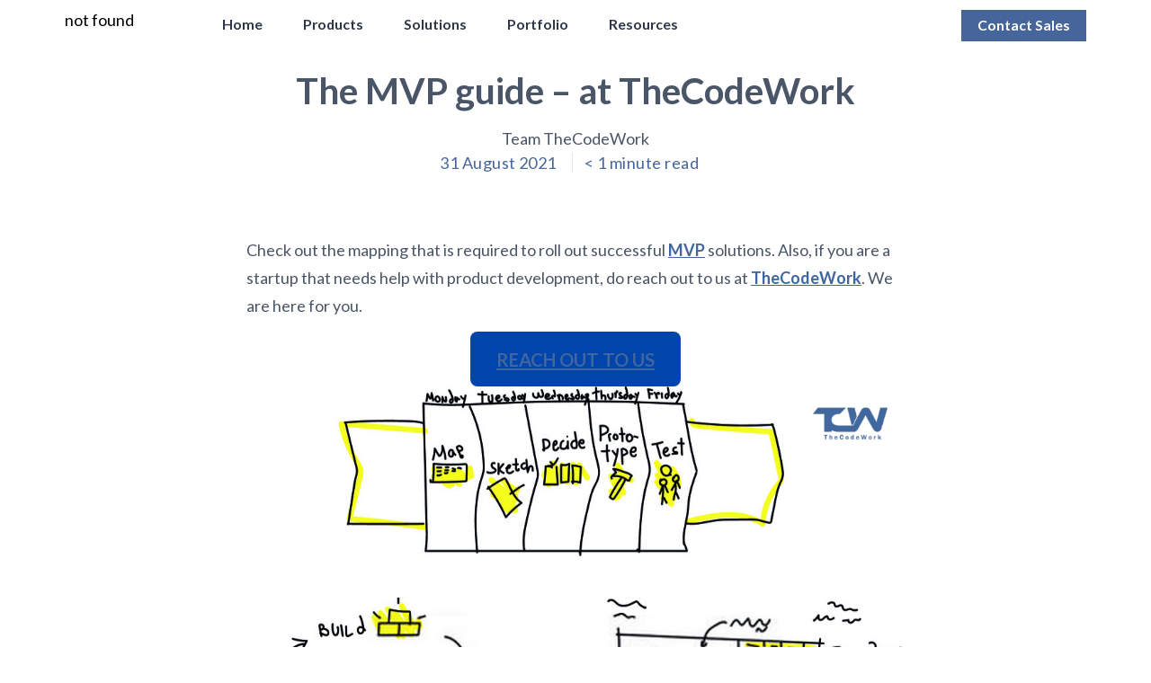

--- FILE ---
content_type: text/html; charset=UTF-8
request_url: https://thecodework.com/explore/the-mvp-guide-at-thecodework/
body_size: 16823
content:
<!doctype html>
<html lang="en" class="no-js">

<head>
    <meta charset="UTF-8">
    <meta name="viewport" content="width=device-width, user-scalable=yes, initial-scale=1.0, maximum-scale=5.0, minimum-scale=1.0">
    <meta http-equiv="X-UA-Compatible" content="ie=edge">
    <meta name="image" property="og:image" content="https://thecodework.com/wp-content/uploads/meta_generated/1540.jpg">
    <meta name=" twitter:card" content="https://thecodework.com/wp-content/uploads/meta_generated/1540.jpg">
    <title>The MVP guide - at TheCodeWork - TheCodeWork</title>
    <script defer>
        document.documentElement.className = document.documentElement.className.replace(/\bno-js\b/, 'js');
    </script>
    <link rel="apple-touch-icon" sizes="180x180" href="https://thecodework.com/wp-content/themes/thecodework/assets/favicons/apple-touch-icon.png">
    <link rel="icon" type="image/png" sizes="32x32" href="https://thecodework.com/wp-content/themes/thecodework/assets/favicons/favicon-32x32.png">
    <link rel="icon" type="image/png" sizes="16x16" href="https://thecodework.com/wp-content/themes/thecodework/assets/favicons/favicon-16x16.png">
    <link rel="manifest" href="https://thecodework.com/wp-content/themes/thecodework/assets/favicons/site.webmanifest">
    <link rel="mask-icon" href="https://thecodework.com/wp-content/themes/thecodework/assets/favicons/safari-pinned-tab.svg" color="#5bbad5">
    <meta name="msapplication-TileColor" content="#2b5797">
    <meta name="theme-color" content="#ffffff">
    <meta name="description" content="Check out the mapping that is required to roll out successful MVP solutions. Also, if you are a startup that needs help with product development, do reach out to us...">

    <script src="https://cdn.tailwindcss.com"></script>

</head>

<body class="explore-template-default single single-explore postid-1540 single-format-standard" class="font-lato">
    <section class="relative">

        <div class="lg:h-[60px]"></div>
        <div class="bg-black fixed hidden z-[800] opacity-70 w-full h-screen" id="shutter"></div>
        <nav class="w-full lg:h-[60px]  bg-white fixed lg:top-0  z-[800]" id="navBar">

            <div class="hidden md:block relative  !z-[1000]" id="large">
                <div class="relative md:flex justify-between items-center w-full py-2 md:px-16">
                    <div class="flex justify-between items-center w-3/5">
                        <a href="https://thecodework.com">
                            <img src="https://i.ibb.co/gbYJkfY/thecodework-blue.png" alt="" class="h-8" />
                        </a>
                        <div class="">
                            <ul class="flex items-center space-x-10 ">
                                <li class=" header-list relative flex items-center font-semibold text-sm text-gray-800 cursor-pointer hover:text-primary transition-all hover:after:block hover:after:w-12 hover:after:h-[2px]  hover:after:absolute hover:after:-bottom-1 hover:after:left-0">
                                    <a href="https://thecodework.com">Home</a>
                                </li>
                                <li onclick="menuListHandler('products')" class="header-list products relative flex items-center font-semibold text-sm text-gray-800 cursor-pointer hover:text-primary transition-all hover:after:block hover:after:w-12 hover:after:h-[2px]  hover:after:absolute hover:after:-bottom-1 hover:after:left-0">
                                    <span>Products</span>
                                </li>
                                <li onclick=" menuListHandler('solutions')" class="header-list solutions relative flex items-center font-semibold text-sm text-gray-800 cursor-pointer hover:text-primary transition-all hover:after:block hover:after:w-12 hover:after:h-[2px] hover:after:absolute hover:after:-bottom-1 hover:after:left-0">
                                    <span>Solutions</span>
                                </li>
                                <li class="relative header-list flex items-center font-semibold text-sm text-gray-800 cursor-pointer hover:text-primary transition-all hover:after:block hover:after:w-12 hover:after:h-[2px]  hover:after:absolute hover:after:-bottom-1 hover:after:left-0">
                                    <a href="https://thecodework.com/portfolio/">Portfolio</a>
                                </li>
                                <li onclick="menuListHandler('resources')" class="header-list resources relative flex items-center font-semibold text-sm text-gray-800 cursor-pointer hover:text-primary transition-all hover:after:block hover:after:w-12 hover:after:h-[2px]  hover:after:absolute hover:after:-bottom-1 hover:after:left-0">
                                    <span>Resources</span>
                                </li>
                            </ul>
                        </div>
                    </div>
                    <div class="text-right w-2/5">
                        <a id="" href="https://thecodework.com/contact/" class="font-semibold button text-sm   text-white bg-primary px-4 pt-1.5 pb-2">Contact Sales</a>
                    </div>
                </div>
                <!-- Options Tray -->
                <div class="w-full absolute z-50 hidden" id="tray-parent">

                    <!-- Products -->
                    <div class="bg-[#EEEEEE] z-[990] relative hidden pt-5 pb-14 px-16" id="product-container">
                        <div class="min-h-[18px] font-bold text-sm leading-5 border-b-2 border-[#cccccc] pb-[10px]">Products</div>
                        <ul class="flex items-start text-sm mt-2">
                            <li class="w-1/6 text-[#1a1a1] mr-8 ">
                                <ul class="leading-5 pt-1 ">
                                    <li>
                                        <a href="https://thecodework.com/portfolio/vizitdoc/" class="block text-[#666666] py-2 hover:font-semibold hover:text-gray-800">VizitDoc</a>
                                    </li>
                                    <li>
                                        <a href="https://thecodework.com/portfolio/ar-furniture/" class="block text-[#666666] py-2 hover:font-semibold hover:text-gray-800">AR Furniture</a>
                                    </li>
                                    <li>
                                        <a href="https://thecodework.com/portfolio/handy/" class="block text-[#666666] py-2 hover:font-semibold hover:text-gray-800">Handy</a>
                                    </li>
                                    <li>
                                        <a href="https://thecodework.com/portfolio/polar-attack/" class="block text-[#666666] py-2 hover:font-semibold hover:text-gray-800">Polar Attack</a>
                                    </li>
                                </ul>
                            </li>
                            <li class="w-1/3 text-[#1a1a1] mr-8">
                                <ul class="leading-5 pt-1">
                                    <li>
                                        <a href="https://thecodework.com/koo-bot/" class="block text-[#666666] py-2  hover:font-semibold hover:text-gray-800">KooBot - Slack Document Parser</a>
                                    </li>
                                    <li>
                                        <a href="https://thecodework.com/demos/" class="block text-[#666666] py-2  hover:font-semibold hover:text-gray-800">Youtube Transcript Parser</a>
                                    </li>
                                    <li>
                                        <a href="https://thecodework.com/hiresmartai/" class="block text-[#666666] py-2  hover:font-semibold hover:text-gray-800">HireSmartAI</a>
                                    </li>
                                </ul>
                            </li>
                            <li class="w-1/3 text-[#1a1a1] mr-8">
                                <ul class="leading-5 pt-1">
                                    <li>
                                        <a href="https://thecodework.com/demos/" class="block text-[#666666] py-2  hover:font-semibold hover:text-gray-800">Medical Chatbot with FHIR integration</a>
                                    </li>
                                    <li>
                                        <a href="https://thecodework.com/demos/" class="block text-[#666666] py-2  hover:font-semibold hover:text-gray-800">Streamlit Agentic RAG</a>
                                    </li>
                                    <li>
                                        <a href="https://thecodework.com/demos/" class="block text-[#666666] py-2  hover:font-semibold hover:text-gray-800">Facial Pattern Matching</a>
                                    </li>
                                </ul>
                            </li>
                            <li class="w-1/6 text-[#1a1a1] mr-8">
                                <ul class="leading-5 pt-1">
                                    <li>
                                        <a href="https://thecodework.com/demos/" class="block text-[#666666] py-2  hover:font-semibold hover:text-gray-800">TREX</a>
                                    </li>
                                    <li>
                                        <a href="https://thecodework.com/demos/" class="block text-[#666666] py-2  hover:font-semibold hover:text-gray-800">Portal</a>
                                    </li>
                                    <li>
                                        <a href="https://thecodework.com/demos/" class="block text-[#666666] py-2  hover:font-semibold hover:text-gray-800">NPR Tech</a>
                                    </li>
                                </ul>
                            </li>
                        </ul>
                    </div>
                    <!-- Solutions -->
                    <div class="bg-[#EEEEEE] z-[990] relative hidden pt-5 pb-14 px-16" id="solution-container">

                        <ul class="flex items-start">
                            <li class="w-1/4 text-[#1a1a1] mr-8">
                                <div class="min-h-[18px] font-bold text-base leading-5 border-b-2 border-[#cccccc] pb-[10px]">AI Solutions</div>
                                <ul class="leading-5 pt-1">
                                    <li class="text-sm">
                                        <a href="https://thecodework.com/supply-chain-optimization" class="block text-[#666666] py-2  hover:font-semibold hover:text-gray-800">Supply Chain Optimization</a>
                                    </li>
                                    <li class="text-sm">
                                        <a href="https://thecodework.com/data-engineering-and-analytics/" class="block text-[#666666] py-2  hover:font-semibold hover:text-gray-800">Data Engineering and Analytics</a>
                                    </li>
                                    <li class="text-sm">
                                        <a href="https://thecodework.com/data-visualization-and-governance/" class="block text-[#666666] py-2  hover:font-semibold hover:text-gray-800">Data Vizualization & Governance</a>
                                    </li>
                                    <li class="text-sm">
                                        <a href="https://thecodework.com/industry-specific-chatbots/" class="block text-[#666666] py-2  hover:font-semibold hover:text-gray-800">Industry Specific Chatbots</a>
                                    </li>
                                    <li class="text-sm">
                                        <a href="https://thecodework.com/ai-cybersecurity/" class="block text-[#666666] py-2  hover:font-semibold hover:text-gray-800">AI Cybersecurity</a>
                                    </li>
                                </ul>
                            </li>
                            <li class="w-1/4 text-[#1a1a1] mr-8">
                                <div class="min-h-[18px] font-bold text-base leading-5 border-b-2 border-[#cccccc] pb-[10px]">Digital Twins</div>
                                <ul class="leading-5 pt-1">
                                    <li class="text-sm">
                                        <a href="https://thecodework.com/logistics-and-warehouse-digital-twins/" class="block text-[#666666] py-2  hover:font-semibold hover:text-gray-800">Logistics & Warehouse Digital Twins</a>
                                    </li>
                                    <li class="text-sm">
                                        <a href="https://thecodework.com/retail-digital-twin/" class="block text-[#666666] py-2  hover:font-semibold hover:text-gray-800">Retail Digital Twins</a>
                                    </li>
                                    <li class="text-sm">
                                        <a href="https://thecodework.com/manufacturing-and-construction-digital-twins/" class="block text-[#666666] py-2  hover:font-semibold hover:text-gray-800">Manufacturing & Construction Digital Twins</a>
                                    </li>
                                </ul>
                            </li>
                            <li class="w-1/4 text-[#1a1a1] mr-8">
                                <div class="min-h-[18px] font-bold text-base leading-5 border-b-2 border-[#cccccc] pb-[10px]">ERP Solutions</div>
                                <ul class="leading-5 pt-1">
                                    <li class="text-sm">
                                        <a href="https://thecodework.com/hrms-solutions/" class="block text-[#666666] py-2  hover:font-semibold hover:text-gray-800">HRMS Solutions</a>
                                    </li>
                                    <li class="text-sm">
                                        <a href="https://thecodework.com/pos-solutions/" class="block text-[#666666] py-2 hover:font-semibold hover:text-gray-800">POS Solutions</a>
                                    </li>
                                    <li class="text-sm">
                                        <a href="https://thecodework.com/marketing-and-sales-solutions/" class="block text-[#666666] py-2 hover:font-semibold hover:text-gray-800">Marketing & Sales ERP Solutions</a>
                                    </li>
                                    <li class="text-sm">
                                        <a href="https://thecodework.com/logistics-and-warehousing-solutions/" class="block text-[#666666] py-2 hover:font-semibold hover:text-gray-800">Logistics & Warehousing ERP Solutions</a>
                                    </li>
                                    <li class="text-sm">
                                        <a href="https://thecodework.com/accounting-and-finances-erps/" class="block text-[#666666] py-2 hover:font-semibold hover:text-gray-800">Accounting & Finance ERP Solutions</a>
                                    </li>
                                </ul>
                            </li>
                            <li class="w-1/6 text-[#1a1a1] mr-8">
                                <div class="min-h-[18px] font-bold text-base leading-5 border-b-2 border-[#cccccc] pb-[10px]">Others</div>
                                <ul class="leading-5 pt-1">
                                    <li class="text-sm">
                                        <a href="https://thecodework.com/mvp/" class="block text-[#666666] py-2 hover:font-semibold hover:text-gray-800">MVP Development</a>
                                    </li>
                                    <li class="text-sm">
                                        <a href="https://thecodework.com/full-cycle-product-development" class="block text-[#666666] py-2 hover:font-semibold hover:text-gray-800">Full Cycle Product Development</a>
                                    </li>
                                    <li class="text-sm">
                                        <a href="https://thecodework.com/startup-ecosystem/" class="block text-[#666666] py-2 hover:font-semibold hover:text-gray-800">Startup Ecosystem</a>
                                    </li>
                                    <li class="text-sm">
                                        <a href="https://thecodework.com/lightspeed-integration/" class="block text-[#666666] py-2 hover:font-semibold hover:text-gray-800">Lightspeed Integration</a>
                                    </li>
                                    <li class="text-sm">
                                        <a href="https://thecodework.com/fhir-integration/" class="block text-[#666666] py-2 hover:font-semibold hover:text-gray-800">FHIR Integration</a>
                                    </li>
                                    <li class="text-sm">
                                        <a href="https://thecodework.com/services/" class="block font-semibold text-primary py-2">Learn More →</a>
                                    </li>
                                </ul>
                            </li>
                        </ul>
                    </div>
                    <!-- Resources -->
                    <div class="bg-[#EEEEEE] z-[990] relative hidden pt-5 pb-14 px-16" id="resource-container">
                        <ul class="flex items-start">
                            <li class="w-1/2 text-[#1a1a1] mr-8">
                                <div class="min-h-[18px] font-bold text-base leading-5 border-b-2 border-[#cccccc] pb-[10px]">Explore</div>
                                <ul class="leading-5 pt-1">
                                    <li class="text-sm">
                                        <a href="https://thecodework.com/explore/ai-in-education-introducing-igls-ai-by-thecodework/" class="block text-[#666666] py-2  hover:font-semibold hover:text-gray-800">AI in Education: Introducing IGLS.AI by TheCodeWork</a>
                                    </li>
                                    <li class="text-sm">
                                        <a href="https://thecodework.com/explore/state-of-cio-in-emea-in-2024/" class="block text-[#666666] py-2  hover:font-semibold hover:text-gray-800">State of CIO in EMEA in 2024</a>
                                    </li>
                                    <li class="text-sm">
                                        <a href="https://thecodework.com/explore/ai-trends-in-the-finance-sector-revolutionizing-the-industry/" class="block text-[#666666] py-2 hover:font-semibold hover:text-gray-800">AI Trends in the Finance Sector: Revolutionizing the Industry</a>
                                    </li>
                                    <li class="text-sm">
                                        <a href="https://thecodework.com/explore/celebrating-pride-month-how-brands-are-embracing-inclusivity/" class="block text-[#666666] py-2 hover:font-semibold hover:text-gray-800">Celebrating Pride Month: How Brands are Embracing Inclusivity?</a>
                                    </li>
                                    <li class="text-sm">
                                        <a href="https://thecodework.com/explore/why-ikea-failed-in-the-indian-market/" class="block text-[#666666] py-2 hover:font-semibold hover:text-gray-800">Why IKEA Failed in the Indian Market?</a>
                                    </li>
                                    <li class="text-sm">
                                        <a href="https://thecodework.com/explore/" class="block font-semibold text-primary py-2">Learn More →</a>
                                    </li>
                                </ul>
                            </li>
                            <li class="w-1/2 text-[#1a1a1] mr-8">
                                <div class="min-h-[18px] font-bold text-base leading-5 border-b-2 border-[#cccccc] pb-[10px]"><a href="https://thecodework.com/blog/">Blog</a></div>
                                <ul class="leading-5 pt-1">
                                    
                                        <li class="text-sm">
                                            <a href="https://thecodework.com/blog/easy-to-use-crm-for-managing-clients-and-deals/" class="block text-[#666666] py-2">Easy-to-use CRM For Managing Clients and Deals</a>
                                        </li>
                                    
                                        <li class="text-sm">
                                            <a href="https://thecodework.com/blog/challenges-in-3pl-logistics-a-survey-by-thecodework/" class="block text-[#666666] py-2">Challenges in 3PL Logistics: A Survey by TheCodeWork®</a>
                                        </li>
                                    
                                        <li class="text-sm">
                                            <a href="https://thecodework.com/blog/how-to-overcome-common-wms-implementation-challenges/" class="block text-[#666666] py-2">How to Overcome Common WMS Implementation Challenges?</a>
                                        </li>
                                    
                                        <li class="text-sm">
                                            <a href="https://thecodework.com/blog/starting-a-home-business-what-do-you-need/" class="block text-[#666666] py-2"><strong>&nbsp;Starting a Home Business — What Do You Need?</strong></a>
                                        </li>
                                    
                                        <li class="text-sm">
                                            <a href="https://thecodework.com/blog/whatsapp-to-ats-in-seconds-ai-in-recruitment/" class="block text-[#666666] py-2">WhatsApp to ATS in Seconds: AI in Recruitment</a>
                                        </li>
                                                                        <li class="text-sm">
                                        <a href="https://thecodework.com/blog/" class="block font-semibold text-primary py-2">Learn More →</a>
                                    </li>
                                </ul>
                            </li>
                        </ul>
                    </div>
                </div>
            </div>

            <!-- Mobile Nav -->

            <div class="relative md:hidden   ">
                <div class=" relative flex justify-between items-center w-full border pt-3 pb-4 px-4 z-[999] bg-white">
                    <button class="outline-none" onclick="toggleHeaderHandler()">
                        <svg id="menu-button" xmlns="http://www.w3.org/2000/svg" width="1.5em" height="1.5em" viewBox="0 0 24 24">
                            <path fill="currentColor" d="M3 18v-2h18v2zm0-5v-2h18v2zm0-5V6h18v2z" />
                        </svg>
                        <svg id="close-button" class="hidden" xmlns="http://www.w3.org/2000/svg" width="1.5em" height="1.5em" viewBox="0 0 24 24">
                            <path fill="currentColor" d="m6.4 18.308l-.708-.708l5.6-5.6l-5.6-5.6l.708-.708l5.6 5.6l5.6-5.6l.708.708l-5.6 5.6l5.6 5.6l-.708.708l-5.6-5.6z" />
                        </svg>
                    </button>
                    <a href="https://thecodework.com">
                        <img src="https://i.ibb.co/gbYJkfY/thecodework-blue.png" alt="" class="h-10 absolute left-0 right-0 mx-auto top-0 bottom-0 my-auto" />
                    </a>
                    <div>
                        <a href="https://thecodework.com/contact/" class="font-semibold text-base button text-white bg-primary px-2 py-1">Contact Sales</a>
                    </div>
                </div>

                <div class=" w-full h-screen z-[800] hidden  overflow-y-scroll flex flex-col bg-white" id="mobile-tray-parent">
                    <!-- Products -->
                    <a href="https://thecodework.com" class="text-base px-4 py-3 text-[#666666]">Home</a>
                    <div>
                        <div class="flex justify-between items-center w-full px-4 py-3" onclick="toggleProductHandler()">
                            <span class="text-base text-[#666666]">Products</span>
                            <svg id="product-icon" xmlns="http://www.w3.org/2000/svg" width="1em" height="1em" viewBox="0 0 1024 1024">
                                <path fill="currentColor" d="M831.872 340.864L512 652.672L192.128 340.864a30.59 30.59 0 0 0-42.752 0a29.12 29.12 0 0 0 0 41.6L489.664 714.24a32 32 0 0 0 44.672 0l340.288-331.712a29.12 29.12 0 0 0 0-41.728a30.59 30.59 0 0 0-42.752 0z" />
                            </svg>
                        </div>
                        <div class="hidden bg-[#f7f7f7] pl-8 pb-8 pr-2" id="mobile-product">
                            <p class="font-semibold text-base leading-5 border-b-2 border-[#cccccc] pt-4 pb-2">Products</p>
                            <ul class="">

                                <li class="text-sm">
                                    <a href="https://thecodework.com/portfolio/vizitdoc" class="block text-[#666666] py-2">VizitDoc</a>
                                </li>
                                <li class="text-sm">
                                    <a href="https://thecodework.com/portfolio/ar-furniture" class="block text-[#666666] py-2">AR Furniture</a>
                                </li>
                                <li class="text-sm">
                                    <a href="https://thecodework.com/portfolio/handy" class="block text-[#666666] py-2">Handy</a>
                                </li>
                                <li class="text-sm">
                                    <a href="https://thecodework.com/portfolio/polar-attack" class="block text-[#666666] py-2">Polar Attack</a>
                                </li>
                                <li class="text-sm">
                                    <a href="https://thecodework.com/koo-bot" class="block text-[#666666] py-2">KooBot - Slack Document Parser</a>
                                </li>
                                <li>
                                    <a href="https://thecodework.com/hiresmartai/" class="block text-[#666666] py-2">HireSmartAI</a>
                                </li>
                            </ul>
                        </div>
                    </div>

                    <!-- Solutions -->
                    <div class="">
                        <div class="flex justify-between items-center w-full px-4 py-3 bg-white" onclick="toggleSolutionHandler()">
                            <span class="text-base text-[#666666]">Solutions</span>
                            <svg id="solution-icon" xmlns="http://www.w3.org/2000/svg" width="1em" height="1em" viewBox="0 0 1024 1024">
                                <path fill="currentColor" d="M831.872 340.864L512 652.672L192.128 340.864a30.59 30.59 0 0 0-42.752 0a29.12 29.12 0 0 0 0 41.6L489.664 714.24a32 32 0 0 0 44.672 0l340.288-331.712a29.12 29.12 0 0 0 0-41.728a30.59 30.59 0 0 0-42.752 0z" />
                            </svg>
                        </div>
                        <div class="hidden bg-[#f7f7f7] pl-8 pb-8 pr-2 " id="mobile-solution">
                            <!-- Artificial Intelligence Solutions -->
                            <div>
                                <p class="font-semibold text-base leading-5 border-b-2 border-[#cccccc] pt-4 pb-2">Artificial Intelligence Solutions</p>
                                <ul class="">
                                    <li class="text-sm">
                                        <a href="https://thecodework.com/supply-chain-optimization" class="block text-[#666666] py-2">Supply Chain Optimization</a>
                                    </li>
                                    <li class="text-sm">
                                        <a href="https://thecodework.com/data-engineering-and-analytics" class="block text-[#666666] py-2">Data Engineering and Analytics</a>
                                    </li>
                                    <li class="text-sm">
                                        <a href="https://thecodework.com/data-visualization-and-governance/" class="block text-[#666666] py-2">Data Vizualization & Governance</a>
                                    </li>
                                    <li class="text-sm">
                                        <a href="https://thecodework.com/industry-specific-chatbots" class="block text-[#666666] py-2">Industry Specific Chatbots</a>
                                    </li>
                                    <li class="text-sm">
                                        <a href="https://thecodework.com/ai-cybersecurity" class="block text-[#666666] py-2">AI Cybersecurity</a>
                                    </li>
                                </ul>
                            </div>
                            <!-- Digital Twins -->

                            <div>
                                <p class="font-semibold text-base leading-5 border-b-2 border-[#cccccc] pt-4 pb-2">Digital Twins</p>
                                <ul class="">
                                    <li class="text-sm">
                                        <a href="https://thecodework.com/logistics-and-warehouse-digital-twins/" class="block text-[#666666] py-2">Logistics & Warehouse Digital Twins</a>
                                    </li>
                                    <li class="text-sm">
                                        <a href="https://thecodework.com/retail-digital-twin/" class="block text-[#666666] py-2">Retail Digital Twins</a>
                                    </li>
                                    <li class="text-sm">
                                        <a href="https://thecodework.com/manufacturing-and-construction-digital-twins/" class="block text-[#666666] py-2">Manufacturing & Construction Digital Twins</a>
                                    </li>
                                </ul>
                            </div>
                            <!-- Enterprise Resource Planning -->
                            <div>
                                <p class="font-semibold text-base leading-5 border-b-2 border-[#cccccc] pt-4 pb-2">Enterprise Resource Planning</p>
                                <ul class="">
                                    <li class="text-sm">
                                        <a href="https://thecodework.com/hrms-solutions/" class="block text-[#666666] py-2">HRMS Solutions</a>
                                    </li>
                                    <li class="text-sm">
                                        <a href="https://thecodework.com/pos-solutions/" class="block text-[#666666] py-2">POS Solutions</a>
                                    </li>
                                    <li class="text-sm">
                                        <a href="https://thecodework.com/marketing-and-sales-solutions/" class="block text-[#666666] py-2">Marketing & Sales ERP Solutions</a>
                                    </li>
                                    <li class="text-sm">
                                        <a href="https://thecodework.com/logistics-and-warehousing-solutions/" class="block text-[#666666] py-2">Logistics & Warehousing ERP Solutions</a>
                                    </li>
                                    <li class="text-sm">
                                        <a href="https://thecodework.com/accounting-and-finances-erps/" class="block text-[#666666] py-2">Accounting and Finances ERP Solution</a>
                                    </li>
                                </ul>
                            </div>
                            <!-- Others -->
                            <div>
                                <p class="font-semibold text-base leading-5 border-b-2 border-[#cccccc] pt-4 pb-2">Others</p>
                                <ul class="">
                                    <li class="text-sm">
                                        <a href="https://thecodework.com/mvp/" class="block text-[#666666] py-2">MVP Development</a>
                                    </li>
                                    <li class="text-sm">
                                        <a href="https://thecodework.com/full-cycle-product-development/" class="block text-[#666666] py-2">Full Cycle Product Development</a>
                                    </li>
                                    <li class="text-sm">
                                        <a href="https://thecodework.com/startup-ecosystem/" class="block text-[#666666] py-2">Startup Ecosystem</a>
                                    </li>
                                    <li class="text-sm">
                                        <a href="https://thecodework.com/lightspeed-integration/" class="block text-[#666666] py-2">Lightspeed Integration</a>
                                    </li>
                                    <li class="text-sm">
                                        <a href="https://thecodework.com/fhir-integration/" class="block text-[#666666] py-2">FHIR Integration</a>
                                    </li>
                                    <li class="text-sm">
                                        <a href="https://thecodework.com/services/" class="block font-semibold text-primary py-2">Learn More</a>
                                    </li>
                                </ul>
                            </div>
                        </div>
                    </div>
                    <a href="https://thecodework.com/portfolio/" class="text-base px-4 py-3 text-[#666666]">Portfolio</a>
                    <!-- Resources -->
                    <div class="mb-[5rem]">
                        <div class="flex justify-between items-center w-full px-4 py-3 bg-white" onclick="toggleResourceHandler()">
                            <span class="text-base text-[#666666]">Resources</span>
                            <svg id="resource-icon" xmlns="http://www.w3.org/2000/svg" width="1em" height="1em" viewBox="0 0 1024 1024">
                                <path fill="currentColor" d="M831.872 340.864L512 652.672L192.128 340.864a30.59 30.59 0 0 0-42.752 0a29.12 29.12 0 0 0 0 41.6L489.664 714.24a32 32 0 0 0 44.672 0l340.288-331.712a29.12 29.12 0 0 0 0-41.728a30.59 30.59 0 0 0-42.752 0z" />
                            </svg>
                        </div>
                        <div class="hidden bg-[#f7f7f7]  pl-8 pb-8 pr-2" id="mobile-resource">
                            <div>
                                <p class="font-semibold text-base leading-5 border-b-2 border-[#cccccc] pt-4 pb-2">Explore</p>
                                <ul class="">
                                    <li class="text-sm">
                                        <a href="https://thecodework.com/explore/ai-in-education-introducing-igls-ai-by-thecodework/" class="block text-[#666666] py-2">AI in Education: Introducing IGLS.AI by TheCodeWork</a>
                                    </li>
                                    <li class="text-sm">
                                        <a href="https://thecodework.com/explore/state-of-cio-in-emea-in-2024/" class="block text-[#666666] py-2">State of CIO in EMEA in 2024</a>
                                    </li>
                                    <li class="text-sm">
                                        <a href="https://thecodework.com/explore/ai-trends-in-the-finance-sector-revolutionizing-the-industry/" class="block text-[#666666] py-2">AI Trends in the Finance Sector: Revolutionizing the Industry</a>
                                    </li>
                                    <li class="text-sm">
                                        <a href="https://thecodework.com/explore/celebrating-pride-month-how-brands-are-embracing-inclusivity/" class="block text-[#666666] py-2">Celebrating Pride Month: How Brands are Embracing Inclusivity?</a>
                                    </li>
                                    <li class="text-sm">
                                        <a href="https://thecodework.com/explore/why-ikea-failed-in-the-indian-market/" class="block text-[#666666] py-2">Why IKEA Failed in the Indian Market?</a>
                                    </li>
                                    <li class="text-sm">
                                        <a href="https://thecodework.com/explore/" class="block font-semibold text-primary py-2">Learn More →</a>
                                    </li>
                                </ul>
                            </div>
                            <div class="mb-[5rem]">
                                <p class="font-semibold text-base leading-5 border-b-2  border-[#cccccc] pt-4 pb-2">Blog</p>
                                <ul class="">
                                    <div>
                                        <ul class="leading-5 pt-1">
                                            
                                                <li class="text-sm">
                                                    <a href="https://thecodework.com/blog/easy-to-use-crm-for-managing-clients-and-deals/" class="block text-[#666666] py-2">Easy-to-use CRM For Managing Clients and Deals</a>
                                                </li>
                                            
                                                <li class="text-sm">
                                                    <a href="https://thecodework.com/blog/challenges-in-3pl-logistics-a-survey-by-thecodework/" class="block text-[#666666] py-2">Challenges in 3PL Logistics: A Survey by TheCodeWork®</a>
                                                </li>
                                            
                                                <li class="text-sm">
                                                    <a href="https://thecodework.com/blog/how-to-overcome-common-wms-implementation-challenges/" class="block text-[#666666] py-2">How to Overcome Common WMS Implementation Challenges?</a>
                                                </li>
                                            
                                                <li class="text-sm">
                                                    <a href="https://thecodework.com/blog/starting-a-home-business-what-do-you-need/" class="block text-[#666666] py-2"><strong>&nbsp;Starting a Home Business — What Do You Need?</strong></a>
                                                </li>
                                            
                                                <li class="text-sm">
                                                    <a href="https://thecodework.com/blog/whatsapp-to-ats-in-seconds-ai-in-recruitment/" class="block text-[#666666] py-2">WhatsApp to ATS in Seconds: AI in Recruitment</a>
                                                </li>
                                                                                        <li class="text-sm">
                                                <a href="https://thecodework.com/blog/" class="block font-semibold text-primary py-2">Learn More →</a>
                                            </li>
                                        </ul>

                                    </div>
                                </ul>
                            </div>
                        </div>
                    </div>
                </div>
            </div>
        </nav>
    </section>

    <script>
        function menuListHandler(menuName) {
            const overlay = document.getElementById('shutter');
            const trayParent = document.querySelector('#tray-parent');
            const productContainer = document.querySelector('#product-container');
            const solutionContainer = document.querySelector('#solution-container');
            const resourceContainer = document.querySelector('#resource-container');
            // remove the indicate from all the header list
            document.querySelectorAll(".header-list").forEach(div => {
                div.classList.remove("text-primary", "after:block", "after:w-12", "after:h-[2px]", "header-list::after", "after:absolute", "after:-bottom-1", "after:left-0");
            });
            document.body.style.overflowY = "hidden";
            overlay.classList.remove('hidden');
            document.querySelector("." + menuName).classList.add("text-primary", "after:block", "after:w-12", "after:h-[2px]", "header-list::after", "after:absolute", "after:-bottom-1", "after:left-0");
            console.log("Some Data", trayParent.classList);

            trayParent.classList.remove('hidden');
            if (menuName === 'products') {
                productContainer.classList.remove('hidden');
                solutionContainer.classList.add('hidden');
                resourceContainer.classList.add('hidden');
            } else if (menuName === 'solutions') {
                solutionContainer.classList.remove('hidden');
                productContainer.classList.add('hidden');
                resourceContainer.classList.add('hidden');
            } else if (menuName === 'resources') {
                resourceContainer.classList.remove('hidden');
                solutionContainer.classList.add('hidden');
                productContainer.classList.add('hidden');
            }
        }
        //   Outside Click event handler
        document.addEventListener('click', function(event) {
            const overlay = document.getElementById('shutter');
            const element = document.getElementById('large');
            const trayParent = document.querySelector('#tray-parent');
            const productContainer = document.querySelector('#product-container');
            const solutionContainer = document.querySelector('#solution-container');
            const resourceContainer = document.querySelector('#resource-container');

            if (!element.contains(event.target)) {
                overlay.classList.add('hidden');
                trayParent.classList.remove('hidden');
                solutionContainer.classList.add('hidden');
                productContainer.classList.add('hidden');
                resourceContainer.classList.add('hidden');
                document.querySelectorAll(".header-list").forEach(div => {
                    div.classList.remove("text-primary", "after:block", "after:w-12", "after:h-[2px]", "header-list::after", "after:absolute", "after:-bottom-1", "after:left-0");
                });
                document.body.style.overflowY = "auto";
            }
        });

        function toggleHeaderHandler() {
            let mobileHeaderParent = document.querySelector('#mobile-tray-parent')
            let menuButton = document.querySelector('#menu-button');
            let closeButton = document.querySelector('#close-button');
            if (mobileHeaderParent.classList.contains('hidden')) {
                document.body.style.overflowY = "hidden";

                mobileHeaderParent.classList.remove('hidden');
                mobileHeaderParent.classList.add('block');
                menuButton.classList.add('hidden');
                closeButton.classList.remove('hidden');
                closeButton.classList.add('block');
            } else {
                document.body.style.overflowY = "auto";
                mobileHeaderParent.classList.add('hidden');
                mobileHeaderParent.classList.remove('block');
                menuButton.classList.remove('hidden');
                menuButton.classList.add('block');
                closeButton.classList.add('hidden');
            }
        }
        let mobileProduct = document.querySelector('#mobile-product')
        let mobileSolution = document.querySelector('#mobile-solution');
        let mobileResources = document.querySelector('#mobile-resource');
        let productIcon = document.querySelector('#product-icon');
        let solutionIcon = document.querySelector('#solution-icon');
        let resourceIcon = document.querySelector('#resource-icon');

        function toggleProductHandler() {


            if (mobileProduct.classList.contains('hidden')) {
                mobileSolution.classList.add('hidden');
                mobileResources.classList.add('hidden');
                mobileProduct.classList.remove('hidden');
                mobileProduct.classList.add('block');
                productIcon.classList.add('rotate-180');
                solutionIcon.classList.remove('rotate-180');
                resourceIcon.classList.remove('rotate-180');
            } else {
                mobileProduct.classList.add('hidden');
                mobileProduct.classList.remove('block');
                productIcon.classList.remove('rotate-180');
            }
        }

        function toggleSolutionHandler() {


            if (mobileSolution.classList.contains('hidden')) {
                mobileProduct.classList.add('hidden');
                mobileSolution.classList.remove('hidden');
                mobileResources.classList.add('hidden');
                mobileSolution.classList.add('block');
                solutionIcon.classList.add('rotate-180');
                resourceIcon.classList.remove('rotate-180');
                productIcon.classList.remove('rotate-180');
            } else {
                mobileSolution.classList.add('hidden');
                mobileSolution.classList.remove('block');
                solutionIcon.classList.remove('rotate-180');
            }
        }

        function toggleResourceHandler() {


            if (mobileResources.classList.contains('hidden')) {
                mobileProduct.classList.add('hidden');
                mobileSolution.classList.add('hidden');
                mobileResources.classList.remove('hidden');
                mobileResources.classList.add('block');
                resourceIcon.classList.add('rotate-180');
                productIcon.classList.remove('rotate-180');
                solutionIcon.classList.remove('rotate-180');
            } else {
                mobileResources.classList.add('hidden');
                mobileResources.classList.remove('block');
                resourceIcon.classList.remove('rotate-180');
            }
        }

        // window.onscroll = function() {
        //     fixNavbarOnScroll();
        // };

        // function fixNavbarOnScroll() {
        //     const navbar = document.getElementById("navBar");

        //     // Add 'fixed' class when scrolled
        //     if (window.scrollY > 50) {
        //         navbar.classList.add('fixed', 'top-0');
        //     } else {
        //         navbar.classList.remove('fixed', 'top-0');
        //     }
        // }
    </script>
  <!-- Google Tag Manager -->
  <script>
    (function(w, d, s, l, i) {
      w[l] = w[l] || [];
      w[l].push({
        'gtm.start': new Date().getTime(),
        event: 'gtm.js'
      });
      var f = d.getElementsByTagName(s)[0],
        j = d.createElement(s),
        dl = l != 'dataLayer' ? '&l=' + l : '';
      j.async = true;
      j.src =
        'https://www.googletagmanager.com/gtm.js?id=' + i + dl;
      f.parentNode.insertBefore(j, f);
    })(window, document, 'script', 'dataLayer', 'GTM-PLJNRD5');
  </script>
  <!-- End Google Tag Manager -->

<meta name='robots' content='index, follow, max-image-preview:large, max-snippet:-1, max-video-preview:-1' />

	<!-- This site is optimized with the Yoast SEO plugin v22.9 - https://yoast.com/wordpress/plugins/seo/ -->
	<link rel="canonical" href="https://thecodework.com/explore/the-mvp-guide-at-thecodework/" />
	<meta property="og:locale" content="en_US" />
	<meta property="og:type" content="article" />
	<meta property="og:title" content="The MVP guide - at TheCodeWork - TheCodeWork" />
	<meta property="og:description" content="Check out the mapping that is required to roll out successful MVP solutions. Also, if you are a startup that needs help with product development, do reach out to us at TheCodeWork. We are here for you." />
	<meta property="og:url" content="https://thecodework.com/explore/the-mvp-guide-at-thecodework/" />
	<meta property="og:site_name" content="TheCodeWork" />
	<meta property="article:modified_time" content="2021-08-31T19:03:32+00:00" />
	<meta property="og:image" content="https://thecodework.com/wp-content/uploads/2021/08/THE-MVP-GUIDE-586x1024.png" />
	<meta property="og:image:width" content="586" />
	<meta property="og:image:height" content="1024" />
	<meta property="og:image:type" content="image/png" />
	<meta name="twitter:card" content="summary_large_image" />
	<meta name="twitter:label1" content="Est. reading time" />
	<meta name="twitter:data1" content="1 minute" />
	<script type="application/ld+json" class="yoast-schema-graph">{"@context":"https://schema.org","@graph":[{"@type":"WebPage","@id":"https://thecodework.com/explore/the-mvp-guide-at-thecodework/","url":"https://thecodework.com/explore/the-mvp-guide-at-thecodework/","name":"The MVP guide - at TheCodeWork - TheCodeWork","isPartOf":{"@id":"https://thecodework.com/#website"},"primaryImageOfPage":{"@id":"https://thecodework.com/explore/the-mvp-guide-at-thecodework/#primaryimage"},"image":{"@id":"https://thecodework.com/explore/the-mvp-guide-at-thecodework/#primaryimage"},"thumbnailUrl":"https://thecodework.com/wp-content/uploads/2021/08/THE-MVP-GUIDE.png","datePublished":"2021-08-31T19:03:28+00:00","dateModified":"2021-08-31T19:03:32+00:00","breadcrumb":{"@id":"https://thecodework.com/explore/the-mvp-guide-at-thecodework/#breadcrumb"},"inLanguage":"en-US","potentialAction":[{"@type":"ReadAction","target":["https://thecodework.com/explore/the-mvp-guide-at-thecodework/"]}]},{"@type":"ImageObject","inLanguage":"en-US","@id":"https://thecodework.com/explore/the-mvp-guide-at-thecodework/#primaryimage","url":"https://thecodework.com/wp-content/uploads/2021/08/THE-MVP-GUIDE.png","contentUrl":"https://thecodework.com/wp-content/uploads/2021/08/THE-MVP-GUIDE.png","width":1201,"height":2100,"caption":"MVP"},{"@type":"BreadcrumbList","@id":"https://thecodework.com/explore/the-mvp-guide-at-thecodework/#breadcrumb","itemListElement":[{"@type":"ListItem","position":1,"name":"Home","item":"https://thecodework.com/"},{"@type":"ListItem","position":2,"name":"The MVP guide &#8211; at TheCodeWork"}]},{"@type":"WebSite","@id":"https://thecodework.com/#website","url":"https://thecodework.com/","name":"TheCodeWork","description":"Make Ideas Happen!","potentialAction":[{"@type":"SearchAction","target":{"@type":"EntryPoint","urlTemplate":"https://thecodework.com/?s={search_term_string}"},"query-input":"required name=search_term_string"}],"inLanguage":"en-US"}]}</script>
	<!-- / Yoast SEO plugin. -->


<script type="text/javascript">
/* <![CDATA[ */
window._wpemojiSettings = {"baseUrl":"https:\/\/s.w.org\/images\/core\/emoji\/15.0.3\/72x72\/","ext":".png","svgUrl":"https:\/\/s.w.org\/images\/core\/emoji\/15.0.3\/svg\/","svgExt":".svg","source":{"concatemoji":"https:\/\/thecodework.com\/wp-includes\/js\/wp-emoji-release.min.js?ver=6.5.4"}};
/*! This file is auto-generated */
!function(i,n){var o,s,e;function c(e){try{var t={supportTests:e,timestamp:(new Date).valueOf()};sessionStorage.setItem(o,JSON.stringify(t))}catch(e){}}function p(e,t,n){e.clearRect(0,0,e.canvas.width,e.canvas.height),e.fillText(t,0,0);var t=new Uint32Array(e.getImageData(0,0,e.canvas.width,e.canvas.height).data),r=(e.clearRect(0,0,e.canvas.width,e.canvas.height),e.fillText(n,0,0),new Uint32Array(e.getImageData(0,0,e.canvas.width,e.canvas.height).data));return t.every(function(e,t){return e===r[t]})}function u(e,t,n){switch(t){case"flag":return n(e,"\ud83c\udff3\ufe0f\u200d\u26a7\ufe0f","\ud83c\udff3\ufe0f\u200b\u26a7\ufe0f")?!1:!n(e,"\ud83c\uddfa\ud83c\uddf3","\ud83c\uddfa\u200b\ud83c\uddf3")&&!n(e,"\ud83c\udff4\udb40\udc67\udb40\udc62\udb40\udc65\udb40\udc6e\udb40\udc67\udb40\udc7f","\ud83c\udff4\u200b\udb40\udc67\u200b\udb40\udc62\u200b\udb40\udc65\u200b\udb40\udc6e\u200b\udb40\udc67\u200b\udb40\udc7f");case"emoji":return!n(e,"\ud83d\udc26\u200d\u2b1b","\ud83d\udc26\u200b\u2b1b")}return!1}function f(e,t,n){var r="undefined"!=typeof WorkerGlobalScope&&self instanceof WorkerGlobalScope?new OffscreenCanvas(300,150):i.createElement("canvas"),a=r.getContext("2d",{willReadFrequently:!0}),o=(a.textBaseline="top",a.font="600 32px Arial",{});return e.forEach(function(e){o[e]=t(a,e,n)}),o}function t(e){var t=i.createElement("script");t.src=e,t.defer=!0,i.head.appendChild(t)}"undefined"!=typeof Promise&&(o="wpEmojiSettingsSupports",s=["flag","emoji"],n.supports={everything:!0,everythingExceptFlag:!0},e=new Promise(function(e){i.addEventListener("DOMContentLoaded",e,{once:!0})}),new Promise(function(t){var n=function(){try{var e=JSON.parse(sessionStorage.getItem(o));if("object"==typeof e&&"number"==typeof e.timestamp&&(new Date).valueOf()<e.timestamp+604800&&"object"==typeof e.supportTests)return e.supportTests}catch(e){}return null}();if(!n){if("undefined"!=typeof Worker&&"undefined"!=typeof OffscreenCanvas&&"undefined"!=typeof URL&&URL.createObjectURL&&"undefined"!=typeof Blob)try{var e="postMessage("+f.toString()+"("+[JSON.stringify(s),u.toString(),p.toString()].join(",")+"));",r=new Blob([e],{type:"text/javascript"}),a=new Worker(URL.createObjectURL(r),{name:"wpTestEmojiSupports"});return void(a.onmessage=function(e){c(n=e.data),a.terminate(),t(n)})}catch(e){}c(n=f(s,u,p))}t(n)}).then(function(e){for(var t in e)n.supports[t]=e[t],n.supports.everything=n.supports.everything&&n.supports[t],"flag"!==t&&(n.supports.everythingExceptFlag=n.supports.everythingExceptFlag&&n.supports[t]);n.supports.everythingExceptFlag=n.supports.everythingExceptFlag&&!n.supports.flag,n.DOMReady=!1,n.readyCallback=function(){n.DOMReady=!0}}).then(function(){return e}).then(function(){var e;n.supports.everything||(n.readyCallback(),(e=n.source||{}).concatemoji?t(e.concatemoji):e.wpemoji&&e.twemoji&&(t(e.twemoji),t(e.wpemoji)))}))}((window,document),window._wpemojiSettings);
/* ]]> */
</script>
<style id='wp-emoji-styles-inline-css' type='text/css'>

	img.wp-smiley, img.emoji {
		display: inline !important;
		border: none !important;
		box-shadow: none !important;
		height: 1em !important;
		width: 1em !important;
		margin: 0 0.07em !important;
		vertical-align: -0.1em !important;
		background: none !important;
		padding: 0 !important;
	}
</style>
<link rel='stylesheet' id='wp-block-library-css' href='https://thecodework.com/wp-includes/css/dist/block-library/style.min.css?ver=6.5.4' type='text/css' media='all' />
<style id='classic-theme-styles-inline-css' type='text/css'>
/*! This file is auto-generated */
.wp-block-button__link{color:#fff;background-color:#32373c;border-radius:9999px;box-shadow:none;text-decoration:none;padding:calc(.667em + 2px) calc(1.333em + 2px);font-size:1.125em}.wp-block-file__button{background:#32373c;color:#fff;text-decoration:none}
</style>
<style id='global-styles-inline-css' type='text/css'>
body{--wp--preset--color--black: #000000;--wp--preset--color--cyan-bluish-gray: #abb8c3;--wp--preset--color--white: #ffffff;--wp--preset--color--pale-pink: #f78da7;--wp--preset--color--vivid-red: #cf2e2e;--wp--preset--color--luminous-vivid-orange: #ff6900;--wp--preset--color--luminous-vivid-amber: #fcb900;--wp--preset--color--light-green-cyan: #7bdcb5;--wp--preset--color--vivid-green-cyan: #00d084;--wp--preset--color--pale-cyan-blue: #8ed1fc;--wp--preset--color--vivid-cyan-blue: #0693e3;--wp--preset--color--vivid-purple: #9b51e0;--wp--preset--gradient--vivid-cyan-blue-to-vivid-purple: linear-gradient(135deg,rgba(6,147,227,1) 0%,rgb(155,81,224) 100%);--wp--preset--gradient--light-green-cyan-to-vivid-green-cyan: linear-gradient(135deg,rgb(122,220,180) 0%,rgb(0,208,130) 100%);--wp--preset--gradient--luminous-vivid-amber-to-luminous-vivid-orange: linear-gradient(135deg,rgba(252,185,0,1) 0%,rgba(255,105,0,1) 100%);--wp--preset--gradient--luminous-vivid-orange-to-vivid-red: linear-gradient(135deg,rgba(255,105,0,1) 0%,rgb(207,46,46) 100%);--wp--preset--gradient--very-light-gray-to-cyan-bluish-gray: linear-gradient(135deg,rgb(238,238,238) 0%,rgb(169,184,195) 100%);--wp--preset--gradient--cool-to-warm-spectrum: linear-gradient(135deg,rgb(74,234,220) 0%,rgb(151,120,209) 20%,rgb(207,42,186) 40%,rgb(238,44,130) 60%,rgb(251,105,98) 80%,rgb(254,248,76) 100%);--wp--preset--gradient--blush-light-purple: linear-gradient(135deg,rgb(255,206,236) 0%,rgb(152,150,240) 100%);--wp--preset--gradient--blush-bordeaux: linear-gradient(135deg,rgb(254,205,165) 0%,rgb(254,45,45) 50%,rgb(107,0,62) 100%);--wp--preset--gradient--luminous-dusk: linear-gradient(135deg,rgb(255,203,112) 0%,rgb(199,81,192) 50%,rgb(65,88,208) 100%);--wp--preset--gradient--pale-ocean: linear-gradient(135deg,rgb(255,245,203) 0%,rgb(182,227,212) 50%,rgb(51,167,181) 100%);--wp--preset--gradient--electric-grass: linear-gradient(135deg,rgb(202,248,128) 0%,rgb(113,206,126) 100%);--wp--preset--gradient--midnight: linear-gradient(135deg,rgb(2,3,129) 0%,rgb(40,116,252) 100%);--wp--preset--font-size--small: 13px;--wp--preset--font-size--medium: 20px;--wp--preset--font-size--large: 36px;--wp--preset--font-size--x-large: 42px;--wp--preset--spacing--20: 0.44rem;--wp--preset--spacing--30: 0.67rem;--wp--preset--spacing--40: 1rem;--wp--preset--spacing--50: 1.5rem;--wp--preset--spacing--60: 2.25rem;--wp--preset--spacing--70: 3.38rem;--wp--preset--spacing--80: 5.06rem;--wp--preset--shadow--natural: 6px 6px 9px rgba(0, 0, 0, 0.2);--wp--preset--shadow--deep: 12px 12px 50px rgba(0, 0, 0, 0.4);--wp--preset--shadow--sharp: 6px 6px 0px rgba(0, 0, 0, 0.2);--wp--preset--shadow--outlined: 6px 6px 0px -3px rgba(255, 255, 255, 1), 6px 6px rgba(0, 0, 0, 1);--wp--preset--shadow--crisp: 6px 6px 0px rgba(0, 0, 0, 1);}:where(.is-layout-flex){gap: 0.5em;}:where(.is-layout-grid){gap: 0.5em;}body .is-layout-flex{display: flex;}body .is-layout-flex{flex-wrap: wrap;align-items: center;}body .is-layout-flex > *{margin: 0;}body .is-layout-grid{display: grid;}body .is-layout-grid > *{margin: 0;}:where(.wp-block-columns.is-layout-flex){gap: 2em;}:where(.wp-block-columns.is-layout-grid){gap: 2em;}:where(.wp-block-post-template.is-layout-flex){gap: 1.25em;}:where(.wp-block-post-template.is-layout-grid){gap: 1.25em;}.has-black-color{color: var(--wp--preset--color--black) !important;}.has-cyan-bluish-gray-color{color: var(--wp--preset--color--cyan-bluish-gray) !important;}.has-white-color{color: var(--wp--preset--color--white) !important;}.has-pale-pink-color{color: var(--wp--preset--color--pale-pink) !important;}.has-vivid-red-color{color: var(--wp--preset--color--vivid-red) !important;}.has-luminous-vivid-orange-color{color: var(--wp--preset--color--luminous-vivid-orange) !important;}.has-luminous-vivid-amber-color{color: var(--wp--preset--color--luminous-vivid-amber) !important;}.has-light-green-cyan-color{color: var(--wp--preset--color--light-green-cyan) !important;}.has-vivid-green-cyan-color{color: var(--wp--preset--color--vivid-green-cyan) !important;}.has-pale-cyan-blue-color{color: var(--wp--preset--color--pale-cyan-blue) !important;}.has-vivid-cyan-blue-color{color: var(--wp--preset--color--vivid-cyan-blue) !important;}.has-vivid-purple-color{color: var(--wp--preset--color--vivid-purple) !important;}.has-black-background-color{background-color: var(--wp--preset--color--black) !important;}.has-cyan-bluish-gray-background-color{background-color: var(--wp--preset--color--cyan-bluish-gray) !important;}.has-white-background-color{background-color: var(--wp--preset--color--white) !important;}.has-pale-pink-background-color{background-color: var(--wp--preset--color--pale-pink) !important;}.has-vivid-red-background-color{background-color: var(--wp--preset--color--vivid-red) !important;}.has-luminous-vivid-orange-background-color{background-color: var(--wp--preset--color--luminous-vivid-orange) !important;}.has-luminous-vivid-amber-background-color{background-color: var(--wp--preset--color--luminous-vivid-amber) !important;}.has-light-green-cyan-background-color{background-color: var(--wp--preset--color--light-green-cyan) !important;}.has-vivid-green-cyan-background-color{background-color: var(--wp--preset--color--vivid-green-cyan) !important;}.has-pale-cyan-blue-background-color{background-color: var(--wp--preset--color--pale-cyan-blue) !important;}.has-vivid-cyan-blue-background-color{background-color: var(--wp--preset--color--vivid-cyan-blue) !important;}.has-vivid-purple-background-color{background-color: var(--wp--preset--color--vivid-purple) !important;}.has-black-border-color{border-color: var(--wp--preset--color--black) !important;}.has-cyan-bluish-gray-border-color{border-color: var(--wp--preset--color--cyan-bluish-gray) !important;}.has-white-border-color{border-color: var(--wp--preset--color--white) !important;}.has-pale-pink-border-color{border-color: var(--wp--preset--color--pale-pink) !important;}.has-vivid-red-border-color{border-color: var(--wp--preset--color--vivid-red) !important;}.has-luminous-vivid-orange-border-color{border-color: var(--wp--preset--color--luminous-vivid-orange) !important;}.has-luminous-vivid-amber-border-color{border-color: var(--wp--preset--color--luminous-vivid-amber) !important;}.has-light-green-cyan-border-color{border-color: var(--wp--preset--color--light-green-cyan) !important;}.has-vivid-green-cyan-border-color{border-color: var(--wp--preset--color--vivid-green-cyan) !important;}.has-pale-cyan-blue-border-color{border-color: var(--wp--preset--color--pale-cyan-blue) !important;}.has-vivid-cyan-blue-border-color{border-color: var(--wp--preset--color--vivid-cyan-blue) !important;}.has-vivid-purple-border-color{border-color: var(--wp--preset--color--vivid-purple) !important;}.has-vivid-cyan-blue-to-vivid-purple-gradient-background{background: var(--wp--preset--gradient--vivid-cyan-blue-to-vivid-purple) !important;}.has-light-green-cyan-to-vivid-green-cyan-gradient-background{background: var(--wp--preset--gradient--light-green-cyan-to-vivid-green-cyan) !important;}.has-luminous-vivid-amber-to-luminous-vivid-orange-gradient-background{background: var(--wp--preset--gradient--luminous-vivid-amber-to-luminous-vivid-orange) !important;}.has-luminous-vivid-orange-to-vivid-red-gradient-background{background: var(--wp--preset--gradient--luminous-vivid-orange-to-vivid-red) !important;}.has-very-light-gray-to-cyan-bluish-gray-gradient-background{background: var(--wp--preset--gradient--very-light-gray-to-cyan-bluish-gray) !important;}.has-cool-to-warm-spectrum-gradient-background{background: var(--wp--preset--gradient--cool-to-warm-spectrum) !important;}.has-blush-light-purple-gradient-background{background: var(--wp--preset--gradient--blush-light-purple) !important;}.has-blush-bordeaux-gradient-background{background: var(--wp--preset--gradient--blush-bordeaux) !important;}.has-luminous-dusk-gradient-background{background: var(--wp--preset--gradient--luminous-dusk) !important;}.has-pale-ocean-gradient-background{background: var(--wp--preset--gradient--pale-ocean) !important;}.has-electric-grass-gradient-background{background: var(--wp--preset--gradient--electric-grass) !important;}.has-midnight-gradient-background{background: var(--wp--preset--gradient--midnight) !important;}.has-small-font-size{font-size: var(--wp--preset--font-size--small) !important;}.has-medium-font-size{font-size: var(--wp--preset--font-size--medium) !important;}.has-large-font-size{font-size: var(--wp--preset--font-size--large) !important;}.has-x-large-font-size{font-size: var(--wp--preset--font-size--x-large) !important;}
.wp-block-navigation a:where(:not(.wp-element-button)){color: inherit;}
:where(.wp-block-post-template.is-layout-flex){gap: 1.25em;}:where(.wp-block-post-template.is-layout-grid){gap: 1.25em;}
:where(.wp-block-columns.is-layout-flex){gap: 2em;}:where(.wp-block-columns.is-layout-grid){gap: 2em;}
.wp-block-pullquote{font-size: 1.5em;line-height: 1.6;}
</style>
<link rel='stylesheet' id='banner-renderer-css' href='https://thecodework.com/wp-content/plugins/banners/assets/css/renderer-style.css?ver=6.5.4' type='text/css' media='all' />
<link rel='stylesheet' id='ez-toc-css' href='https://thecodework.com/wp-content/plugins/easy-table-of-contents/assets/css/screen.min.css?ver=2.0.67.1' type='text/css' media='all' />
<style id='ez-toc-inline-css' type='text/css'>
div#ez-toc-container .ez-toc-title {font-size: 120%;}div#ez-toc-container .ez-toc-title {font-weight: 500;}div#ez-toc-container ul li {font-size: 95%;}div#ez-toc-container ul li {font-weight: 500;}div#ez-toc-container nav ul ul li {font-size: 90%;}div#ez-toc-container {width: 100%;}
.ez-toc-container-direction {direction: ltr;}.ez-toc-counter ul {direction: ltr;counter-reset: item ;}.ez-toc-counter nav ul li a::before {content: counter(item, disc) '  ';margin-right: .2em; counter-increment: item;flex-grow: 0;flex-shrink: 0;float: left;	 }.ez-toc-widget-direction {direction: ltr;}.ez-toc-widget-container ul {direction: ltr;counter-reset: item ;}.ez-toc-widget-container nav ul li a::before {content: counter(item, disc) '  ';margin-right: .2em; counter-increment: item;flex-grow: 0;flex-shrink: 0;float: left;	 }
</style>
<link rel='stylesheet' id='app-css' href='https://thecodework.com/wp-content/themes/thecodework/build/css/app.b21b99.css?ver=6.5.4' type='text/css' media='all' />
<script type="text/javascript" id="banner-renderer-js-extra">
/* <![CDATA[ */
var banner = {"enabled":"1","title":"Let's help you earn some Easy Bucks!","description":"Know any Startups that can use our Web and App Development services? VOILA! You made it!","ctaText":"REFER AND EARN NOW","ctaLink":"https:\/\/thecodework.com\/referral-program\/","backgroundColor":"#6be6b5"};
/* ]]> */
</script>
<script type="text/javascript" defer src="https://thecodework.com/wp-content/plugins/banners/assets/js/renderer.js?ver=6.5.4" id="banner-renderer-js"></script>
<script type="text/javascript" defer src="https://thecodework.com/wp-includes/js/jquery/jquery.min.js?ver=3.7.1" id="jquery-core-js"></script>
<script type="text/javascript" defer src="https://thecodework.com/wp-includes/js/jquery/jquery-migrate.min.js?ver=3.4.1" id="jquery-migrate-js"></script>
<link rel="https://api.w.org/" href="https://thecodework.com/wp-json/" /><link rel="alternate" type="application/json" href="https://thecodework.com/wp-json/wp/v2/explore/1540" /><link rel="EditURI" type="application/rsd+xml" title="RSD" href="https://thecodework.com/xmlrpc.php?rsd" />
<meta name="generator" content="WordPress 6.5.4" />
<link rel='shortlink' href='https://thecodework.com/?p=1540' />
<link rel="alternate" type="application/json+oembed" href="https://thecodework.com/wp-json/oembed/1.0/embed?url=https%3A%2F%2Fthecodework.com%2Fexplore%2Fthe-mvp-guide-at-thecodework%2F" />
<link rel="alternate" type="text/xml+oembed" href="https://thecodework.com/wp-json/oembed/1.0/embed?url=https%3A%2F%2Fthecodework.com%2Fexplore%2Fthe-mvp-guide-at-thecodework%2F&#038;format=xml" />

<!-- Site header markup goes here --><section class="text-gray-700 body-font blog-cover">
    <div class="flex flex-col justify-center items-center w-full mb-8">

        <h1 class="text-4xl text-center font-bold p-4">The MVP guide &#8211; at TheCodeWork</h1>
        <h2>Team TheCodeWork</h2>
        <div>
            <span class="mr-3 font-Lato text-base tracking-wide leading-5 text-primary">
                31 August 2021            </span>
            <span class="border-l border-mariner-200 pl-3 mr-3 font-Lato text-base tracking-wide leading-5 text-primary">
                <span class="span-reading-time rt-reading-time"><span class="rt-label rt-prefix"></span> <span class="rt-time"> &lt; 1</span> <span class="rt-label rt-postfix">minute read</span></span>            </span>
        </div>
        
    </div>
    </section>
<section class="container md:w-3/5 text-gray-700 mx-auto text-left font-bold font-lato tracking-normal leading-11 md:p-0 p-0 md:pb-6 pt-6">
    <div class="has-content-area">
        
<p>Check out the mapping that is required to roll out successful <a href="https://bit.ly/34HlCJt" target="_blank" rel="noreferrer noopener">MVP</a> solutions. Also, if you are a startup that needs help with product development, do reach out to us at <a href="https://bit.ly/2RYQ0MJ" target="_blank" rel="noreferrer noopener">TheCodeWork</a>. We are here for you.</p>



<div class="wp-block-buttons is-content-justification-center is-layout-flex wp-block-buttons-is-layout-flex">
<div class="wp-block-button"><a class="wp-block-button__link has-background" href="https://bit.ly/3jKUQIR" style="border-radius:8px;background-color:#0144ab" target="_blank" rel="noreferrer noopener">REACH OUT TO US</a></div>
</div>



<figure class="wp-block-image size-large"><img fetchpriority="high" decoding="async" width="1000" height="826" src="https://thecodework.com/wp-content/uploads/2021/08/Untitled-design-1.png" alt="mvp" class="wp-image-1541" srcset="https://thecodework.com/wp-content/uploads/2021/08/Untitled-design-1.png 1000w, https://thecodework.com/wp-content/uploads/2021/08/Untitled-design-1-300x248.png 300w, https://thecodework.com/wp-content/uploads/2021/08/Untitled-design-1-768x634.png 768w" sizes="(max-width: 1000px) 100vw, 1000px" /></figure>
    </div>
    <div class="container-avtaar mx-auto px-0 md:px-0 mx-auto text-left md:mt-0 resp-cl-main">
        <div class="flex flex-col text-left w-full">
            <div class="md:w-full p-0 md:p-0">
                <div class="flex sm:flex-row flex-col">
                    <div class="md:-ml-10 oval-2 md:w-40 md:h-40 sm:mr-4 sm:mb-0 mb-4 inline-flex md:items-center md:justify-center rounded-full flex-shrink-0">
                        <!-- <img src="avtaar-bt.png"> -->
                        <img class="flex-shrink" src="https://secure.gravatar.com/avatar/be6a73fc4247105e6baf383fb9f89589?s=96&amp;d=mm&amp;r=g" alt="avator">
                        <h2 class="peter-vu block md:hidden text-rhio font-Raleway text-xl font-semibold tracking-normal leading-5 pl-3 mt-3">Team TheCodeWork</h2>
                    </div>
                    <div class="block p-4">
                        <p class="blog-lorem-ipsum-is-simpl leading-relaxed text-shuttle-gray font-Lato font-normal tracking-normal leading-7">Our Content Team at TheCodeWork believes in quality content. We write everything related to startups and products at large. We publish our blog every Wednesday. Subscribe to our newsletter to get notified on our awesome content.</p>
                        <a class="mt-3 text-indigo-500 inline-flex items-center p-2 bg-primary rounded-full" href="https://twitter.com/thecodework">
                            <svg fill="currentColor" stroke-linecap="round" stroke-linejoin="round" stroke-width="2" class="w-4 h-4 text-white" viewBox="0 0 24 24">
                                <path d="M23 3a10.9 10.9 0 01-3.14 1.53 4.48 4.48 0 00-7.86 3v1A10.66 10.66 0 013 4s-4 9 5 13a11.64 11.64 0 01-7 2c9 5 20 0 20-11.5a4.5 4.5 0 00-.08-.83A7.72 7.72 0 0023 3z"></path>
                            </svg>
                            <!-- <img alt="content" class="object-cover object-center h-full w-full" src="https://thecodework.com/wp-content/themes/thecodework/assets/images/twitter.png"> -->
                        </a>
                        <a class="mt-3 text-indigo-500 inline-flex items-center p-2 bg-primary rounded-full" href="https://www.facebook.com/thecodework/">
                            <svg fill="currentColor" stroke-linecap="round" stroke-linejoin="round" stroke-width="2" class="w-4 h-4 text-white" viewBox="0 0 24 24">
                                <path d="M18 2h-3a5 5 0 00-5 5v3H7v4h3v8h4v-8h3l1-4h-4V7a1 1 0 011-1h3z"></path>
                            </svg>
                            <!-- <img alt="content" class="object-cover object-center h-full w-full pr-6" src="https://thecodework.com/wp-content/themes/thecodework/assets/images/fb.png"> -->
                        </a>

                        <a class="mt-3 text-indigo-500 inline-flex items-center p-2 bg-primary rounded-full" href="https://www.instagram.com/thecodework">
                            <svg fill="none" stroke="currentColor" stroke-linecap="round" stroke-linejoin="round" stroke-width="2" class="w-4 h-4 text-white" viewBox="0 0 24 24">
                                <rect width="20" height="20" x="2" y="2" rx="5" ry="5"></rect>
                                <path d="M16 11.37A4 4 0 1112.63 8 4 4 0 0116 11.37zm1.5-4.87h.01"></path>
                            </svg>
                            <!-- <img alt="content" class="object-cover object-center h-full w-full" src="https://thecodework.com/wp-content/themes/thecodework/assets/images/twitter.png"> -->
                        </a>

                        <a class="mt-3 text-indigo-500 inline-flex items-center p-2 bg-primary rounded-full" href="https://www.linkedin.com/company/thecodework">
                            <svg fill="currentColor" stroke="currentColor" stroke-linecap="round" stroke-linejoin="round" stroke-width="0" class="w-4 h-4 text-white" viewBox="0 0 24 24">
                                <path stroke="none" d="M16 8a6 6 0 016 6v7h-4v-7a2 2 0 00-2-2 2 2 0 00-2 2v7h-4v-7a6 6 0 016-6zM2 9h4v12H2z">
                                </path>
                                <circle cx="4" cy="4" r="2" stroke="none"></circle>
                            </svg>
                            <!-- <img alt="content" class="object-cover object-center h-full w-full pr-6" src="https://thecodework.com/wp-content/themes/thecodework/assets/images/Shape.png"> -->
                        </a>
                    </div>
                </div>
            </div>
        </div>
    </div>
</section><div id="disqus_thread" class="container mx-auto"></div>
<script>
    /**
    *  RECOMMENDED CONFIGURATION VARIABLES: EDIT AND UNCOMMENT THE SECTION BELOW TO INSERT DYNAMIC VALUES FROM YOUR PLATFORM OR CMS.
    *  LEARN WHY DEFINING THESE VARIABLES IS IMPORTANT: https://disqus.com/admin/universalcode/#configuration-variables    */

    var disqus_config = function () {
        this.page.url = "https://thecodework.com/explore/the-mvp-guide-at-thecodework/";  // Replace PAGE_URL with your page's canonical URL variable
        this.page.identifier = "1540"; // Replace PAGE_IDENTIFIER with your page's unique identifier variable
    };

    (function() { // DON'T EDIT BELOW THIS LINE
    var d = document, s = d.createElement('script');
    s.src = 'https://thecodework.disqus.com/embed.js';
    s.setAttribute('data-timestamp', +new Date());
    (d.head || d.body).appendChild(s);
    })();
</script>
<noscript>Please enable JavaScript to view the <a href="https://disqus.com/?ref_noscript">comments powered by Disqus.</a></noscript><style>
    .shadow-container.active {
        background-color: transparent !important;
    }

    /* inViewport */


    [data-inviewport="animation-buzz-out"].is-inViewport {
        animation: animation-buzz 0.8s 2 ease-in alternate;
    }

    @keyframes animation-buzz {
        from {
            transform: scale(0.8);
        }

        to {
            transform: scale(1);
        }
    }
</style>
<!-- Site footer markup goes here -->

<footer class="bg-blue-dark pt-16 ">

    <div class="container  px-5 mx-auto flex md:items-center pb-2 lg:items-start md:flex-row md:flex-wrap flex-wrap flex-col">
        <div class="flex-grow flex flex-wrap lg:pl-20 -mb-0   mt-0  md:text-left text-center">
            <div class="w-full md:w-full lg:w-1/3 px-4 ">
                <div class="text-center lg:text-left">
                    <h2 class="py-4 font-Raleway text-base font-bold text-white   letter-spacing5 leading-19">HIRE DEVELOPERS
                    </h2>
                    <div class="textwidget">
                        <nav class="list-none mb-10">
                            <ul>
                                <li><a class="font-Lato text-white text-sm letter-spacing-54  leading-8" href="https://thecodework.com/hire-php-developers/">Hire
                                        PHP Developers</a></li>
                                <li><a class="font-Lato text-white text-sm letter-spacing-54  leading-8" href="https://thecodework.com/hire-python-developers/">Hire
                                        Python Developers</a></li>
                                <li><a class="font-Lato text-white text-sm letter-spacing-54  leading-8" href="https://thecodework.com/hire-javascript-developers/">Hire
                                        Javascript Developers</a></li>
                                <li><a class="font-Lato text-white text-sm letter-spacing-54  leading-8" href="https://thecodework.com/hire-kotlin-developers/">
                                        Hire Kotlin Developers</a></li>
                                <li><a class="font-Lato text-white text-sm letter-spacing-54  leading-8" href="https://thecodework.com/hire-laravel-developers/">
                                        Hire Laravel Developers</a></li>
                                <li><a class="font-Lato text-white text-sm letter-spacing-54  leading-8" href="https://thecodework.com/hire-django-developers/">
                                        Hire Django Developers</a></li>
                                <li><a class="font-Lato text-white text-sm letter-spacing-54  leading-8" href="https://thecodework.com/hire-vuejs-developers/">
                                        Hire VueJS Developers</a></li>
                                <li><a class="font-Lato text-white text-sm letter-spacing-54  leading-8" href="https://thecodework.com/hire-react-developers/">
                                        Hire React Developers</a></li>

                        </nav>
                    </div>
                </div>
            </div>
            <div class="text-center lg:text-left w-full md:w-full lg:w-1/3 px-4 ">
                <div>
                    <h2 class="py-4 font-Raleway text-base font-bold text-white letter-spacing5 leading-19">
                        RESOURCES</h2>
                    <div class="textwidget">
                        <nav class="list-none mb-10">
                            <ul>
                                <li><a class="font-Lato text-white text-sm letter-spacing-54 leading-8" href="/explore">Explore Microblogs</a></li>
                                <li><a class="font-Lato text-white text-sm letter-spacing-54 leading-8" href="/newsletter">Newsletter</a></li>
                                <li><a class="font-Lato text-white text-sm letter-spacing-54 leading-8" href="/research-lab">Research Lab</a></li>
                                <li><a class="font-Lato text-white text-sm letter-spacing-54 leading-8" href="/careers/">Careers</a></li>
                                <li><a class="font-Lato text-white text-sm letter-spacing-54 leading-8" href="/press-release/">Press Release</a></li>
                            </ul>
                            <li><a class="font-Lato text-white text-sm letter-spacing-54 leading-8" href="/portfolio/">Portfolio</a></li>
                            <li><a class="font-Lato text-white text-sm letter-spacing-54  leading-8" href="/blog/">Blogs</a></li>
                        </nav>
                    </div>
                </div>
            </div>
            <div class="text-center lg:text-left w-full md:w-full lg:w-1/3 px-4 ">
                <div>
                    <h2 class="py-4 font-Raleway text-base font-bold text-white letter-spacing5 leading-19">
                        HIRE TEAMS</h2>
                    <div class="textwidget">
                        <nav class="list-none mb-10">
                            <ul>
                                <li><a class="font-Lato text-white text-sm letter-spacing-54  leading-8" href="https://thecodework.com/hire-fullstack-developers/">Hire
                                        Fullstack Developers</a></li>
                                <li><a class="font-Lato text-white text-sm letter-spacing-54  leading-8" href="https://thecodework.com/hire-backend-developers/">Hire
                                        Backend Developers</a></li>
                                <li><a class="font-Lato text-white text-sm letter-spacing-54  leading-8" href="https://thecodework.com/hire-frontend-developers/">Hire
                                        Frontend Developers</a></li>
                                <li><a class="font-Lato text-white text-sm letter-spacing-54  leading-8" href="https://thecodework.com/hire-android-developers/">Hire
                                        Android Developers</a></li>
                                <li><a class="font-Lato text-white text-sm letter-spacing-54  leading-8" href="https://thecodework.com/hire-ios-developers/">Hire
                                        iOS Developers</a></li>
                            </ul>
                        </nav>
                    </div>
                </div>
            </div>
        </div>
    </div>
    <!-- <div
    class="container pt-0 md:pt-10 px-5 mx-auto flex md:items-center pb-4 lg:items-start md:flex-row md:flex-wrap flex-wrap flex-col">
    <div class="flex-grow flex flex-wrap md:pl-20 -mb-0 md:mb-6  mt-0  md:text-left text-center">
      <div class="w-full md:w-full lg:w-1/3 px-4 ">
        <div class="text-center lg:text-left">
          <h2 class="py-4 font-Raleway text-base font-semibold text-white   letter-spacing5 leading-19">Custom
            Integrations
          </h2>
          <div class="textwidget">
            <nav class="list-none mb-10">
              <ul>
                <li><a class="font-Lato text-white text-sm letter-spacing-54  leading-8"
                    href="https://thecodework.com/hire-php-developers/">Lightspeed Integration</a></li>
            </nav>
          </div>
        </div>
      </div>
    </div>
  </div> -->
    <div class="container  px-5 mx-auto flex md:items-center pb-2 lg:items-start md:flex-row md:flex-wrap flex-wrap flex-col">
        <div class="flex-grow flex flex-wrap lg:pl-20 -mb-0   mt-0  md:text-left text-center">
            <div class="w-full md:w-full lg:w-1/3 px-4 ">
                <div class="text-center lg:text-left">
                    <h2 class="py-4 font-Raleway text-base font-bold text-white   letter-spacing5 leading-19">QUICK LINKS
                    </h2>
                    <div class="textwidget">
                        <nav class="list-none mb-10">
                            <ul>
                                <li><a class="font-Lato text-white text-sm letter-spacing-54  leading-8" href="/about/">About Us</a></li>

                                <li><a class="font-Lato text-white text-sm letter-spacing-54 leading-8" href="/contact/">Raise a
                                        Request</a></li>
                                <li><a class="font-Lato text-white text-sm letter-spacing-54 leading-8" href="/privacy-policy/">Privacy
                                        Policy</a></li>
                                <li><a class="font-Lato text-white text-sm letter-spacing-54 leading-8" href="/referral-policy/">Referral
                                        Policy</a></li>
                                <li><a class="font-Lato text-white text-sm letter-spacing-54 leading-8" href="/referral-program/">Referral
                                        Program</a></li>

                            </ul>

                        </nav>
                    </div>
                </div>
            </div>
            <div class="text-center lg:text-left w-full md:w-full lg:w-1/3 px-4 ">
                <div>
                    <h2 class="py-4 font-Raleway text-base font-bold text-white letter-spacing5 leading-19">
                        IMPORTANT LINKS</h2>
                    <div class="textwidget">
                        <nav class="list-none mb-10">
                            <ul>
                                <li><a class="font-Lato text-white text-sm letter-spacing-54 leading-8" href="/mvp/">MVP
                                        Program</a></li>
                                <li><a class="font-Lato text-white text-sm letter-spacing-54 leading-8" href="https://thecodework.com/full-cycle-product-development/">Full Cycle Product Development</a></li>
                                <li><a class="font-Lato text-white text-sm letter-spacing-54 leading-8" href="/partner-program">Partner
                                        Program</a></li>
                                <li><a class="font-Lato text-white text-sm letter-spacing-54 leading-8" href="/blog/what-every-entrepreneur-should-know-about-building-an-mvp/">Our
                                        Featured MVP Blog</a></li>
                                <li><a class="font-Lato text-white text-sm letter-spacing-54 leading-8" href="/lightspeed-integration">Lightspeed Integration</a></li>
                                <li><a class="font-Lato text-white text-sm letter-spacing-54 leading-8" href="/aws-integration">AWS Integration</a></li>
                                <li><a class="font-Lato text-white text-sm letter-spacing-54 leading-8" href="/fhir-integration">FHIR Integration</a></li>
                                <li><a class="font-Lato text-white text-sm letter-spacing-54 leading-8" href="/startup-ecosystem">Startup Ecosystem</a></li>
                                <li><a class="font-Lato text-white text-sm letter-spacing-54 leading-8" href="https://thecodework.com/logistics/">Logistics</a></li>
                            </ul>
                        </nav>
                    </div>
                </div>
            </div>
            <div class="text-center lg:text-left w-full md:w-full lg:w-1/3 px-4 ">
                <h2 class="py-4 font-Raleway text-base font-bold text-white letter-spacing5 leading-19">CONTACT US
                </h2>
                <div class="textwidget">
                    <p><span class="font-Lato text-white text-sm "> <span class="font-extrabold">HQ: </span> Almas tower, 6/1B, Ground Floor, <br> 2nd Cross, Bommanahalli,Hosur Road, <br> Bangalore - 560068</span></p>
                    <!-- Calendly link widget begin -->
                    <link href="https://assets.calendly.com/assets/external/widget.css" rel="stylesheet">
                    <script src="https://assets.calendly.com/assets/external/widget.js" type="text/javascript" async></script>

                    <a class="text-white my-6 text-sm" href="mailto:connect@thecodework.com">Email: connect@thecodework.com</a>
                    <p class="cursor-pointer">
                        <button class="font-Lato text-primary text-sm letter-spacing-54 bg-white px-4  py-1 rounded inline-flex" data-inviewport="animation-buzz-out" onclick="Calendly.initPopupWidget({url: 'https://calendly.com/thecodework'});return false;">Schedule
                            call with us</button>
                        <!-- Calendly link widget end -->
                    </p>
                </div>
            </div>
        </div>
    </div>


    <div class="border-t border-white lg:mt-0 mt-5">&nbsp<div>
            <div class=" container w-full flex flex-col py-5 lg:flex-row justify-between  mx-auto  ">
                <div class="textwidget">

                    <!-- <p class="mt-2  font-Nunito tracking-normal leading-22 text-white text-base font-light leading-5 hidden md:block">
                        We believe in building great products. We at TheCodeWork help you to take your Idea to the
                        market. Make Ideas Happen.</p> -->

                    <div class="flex mt-4 mx-auto justify-center items-center lg:justify-start flex-wrap gap-5 ">
                        <div class=""> <a class="flex flex-col items-center justify-center text-white font-bold" href="javascript:void()"><img class=" w-20" src="https://thecodework.com/wp-content/themes/thecodework/assets/img/thecodework-iso.png" alt="">
                                <small class="text-xs">Cert No. 305022051703Q</small>
                            </a></div>
                        <script type="text/javascript" src="https://widget.clutch.co/static/js/widget.js"></script>
                        <div class="clutch-widget h-16" style="margin: -2px 0px 0px 30px" data-url="https://widget.clutch.co" data-widget-type="14" data-height="50" data-nofollow="true" data-expandifr="true" data-clutchcompany-id="1286153"></div>
                        <div><img class=" w-36 sm:-ml-12" src="https://thecodework.com/wp-content/themes/thecodework/assets/img/top-web-usa 2.svg" alt=""></div>
                    </div>
                    <p class="text-white mt-5 font-Nunito text-xs tracking-normal lg:w-2/3 w-full font-light lg:text-left text-center">
                        © TheCodeWork(Registered under Debsin Technologies Private Limited) 2026 <a href=" " target="_blank " rel="noopener noreferrer">All Rights Reserved.</a></p>

                </div>
                <div class="flex-col ">
                    <div class="w-full flex  justify-center items-center"><img class="h-16 mt-4 " src="https://thecodework.com/wp-content/themes/thecodework/assets/img/tcw.png" alt=""></div>
                    <div class="flex w-full justify-center lg:justify-end mb-4">
                        <a href="https://twitter.com/thecodework" target="_blank" rel=”nofollow” class="bg-white rounded-full p-2 m-2 text-primary hover:bg-primary hover:text-white transition-shadow duration-200 ease-in">
                            <svg xmlns="http://www.w3.org/2000/svg" version="1.1" xmlns:xlink="http://www.w3.org/1999/xlink" x="0" y="0" viewBox="0 0 1226.37 1226.37" style="enable-background:new 0 0 512 512" xml:space="preserve" class="w-4 h-4">
                                <g>
                                    <path d="M727.348 519.284 1174.075 0h-105.86L680.322 450.887 370.513 0H13.185l468.492 681.821L13.185 1226.37h105.866l409.625-476.152 327.181 476.152h357.328L727.322 519.284zM582.35 687.828l-47.468-67.894-377.686-540.24H319.8l304.797 435.991 47.468 67.894 396.2 566.721H905.661L582.35 687.854z" fill="currentColor" opacity="1" data-original="#000000" class=""></path>
                                </g>
                            </svg>
                        </a>
                        <a href="https://www.facebook.com/thecodework/" target="_blank" rel=”nofollow” class="bg-white rounded-full p-2 m-2 text-primary hover:bg-primary hover:text-white transition-shadow duration-200 ease-in">
                            <svg fill="currentColor" stroke-linecap="round" stroke-linejoin="round" stroke-width="2" class="w-4 h-4 " viewBox="0 0 24 24">
                                <path d="M18 2h-3a5 5 0 00-5 5v3H7v4h3v8h4v-8h3l1-4h-4V7a1 1 0 011-1h3z"></path>
                            </svg>
                        </a>
                        <a href="https://www.instagram.com/thecodework" target="_blank" rel=”nofollow” class="bg-white rounded-full p-2 m-2 text-primary hover:bg-primary hover:text-white transition-shadow duration-200 ease-in">
                            <svg fill="none" stroke="currentColor" stroke-linecap="round" stroke-linejoin="round" stroke-width="2" class="w-4 h-4    " viewBox="0 0 24 24">
                                <rect width="20" height="20" x="2" y="2" rx="5" ry="5"></rect>
                                <path d="M16 11.37A4 4 0 1112.63 8 4 4 0 0116 11.37zm1.5-4.87h.01"></path>
                            </svg>
                        </a>
                        <a href="https://www.linkedin.com/company/thecodework" target="_blank" rel=”nofollow” class="bg-white rounded-full p-2 m-2 text-primary hover:bg-primary hover:text-white transition-shadow duration-200 ease-in">
                            <svg fill="currentColor" stroke="currentColor" stroke-linecap="round" stroke-linejoin="round" stroke-width="0" class="w-4 h-4    " viewBox="0 0 24 24">
                                <path stroke="none" d="M16 8a6 6 0 016 6v7h-4v-7a2 2 0 00-2-2 2 2 0 00-2 2v7h-4v-7a6 6 0 016-6zM2 9h4v12H2z">
                                </path>
                                <circle cx="4" cy="4" r="2" stroke="none"></circle>
                            </svg>
                        </a>
                    </div>
                </div>
            </div>
</footer>
<script>
    const inViewport = (entries, observer) => {
        entries.forEach(entry => {
            entry.target.classList.toggle("is-inViewport", entry.isIntersecting);
        });
    };

    const Obs = new IntersectionObserver(inViewport);
    const obsOptions = {};


    const ELs_inViewport = document.querySelectorAll('[data-inviewport]');
    ELs_inViewport.forEach(EL => {
        Obs.observe(EL, obsOptions);
    });
</script>
<script type="text/javascript" id="ez-toc-scroll-scriptjs-js-extra">
/* <![CDATA[ */
var eztoc_smooth_local = {"scroll_offset":"30","add_request_uri":""};
/* ]]> */
</script>
<script type="text/javascript" defer src="https://thecodework.com/wp-content/plugins/easy-table-of-contents/assets/js/smooth_scroll.min.js?ver=2.0.67.1" id="ez-toc-scroll-scriptjs-js"></script>
<script type="text/javascript" defer src="https://thecodework.com/wp-content/plugins/easy-table-of-contents/vendor/js-cookie/js.cookie.min.js?ver=2.2.1" id="ez-toc-js-cookie-js"></script>
<script type="text/javascript" defer src="https://thecodework.com/wp-content/plugins/easy-table-of-contents/vendor/sticky-kit/jquery.sticky-kit.min.js?ver=1.9.2" id="ez-toc-jquery-sticky-kit-js"></script>
<script type="text/javascript" id="ez-toc-js-js-extra">
/* <![CDATA[ */
var ezTOC = {"smooth_scroll":"1","scroll_offset":"30","fallbackIcon":"<span class=\"\"><span class=\"eztoc-hide\" style=\"display:none;\">Toggle<\/span><span class=\"ez-toc-icon-toggle-span\"><svg style=\"fill: #999;color:#999\" xmlns=\"http:\/\/www.w3.org\/2000\/svg\" class=\"list-377408\" width=\"20px\" height=\"20px\" viewBox=\"0 0 24 24\" fill=\"none\"><path d=\"M6 6H4v2h2V6zm14 0H8v2h12V6zM4 11h2v2H4v-2zm16 0H8v2h12v-2zM4 16h2v2H4v-2zm16 0H8v2h12v-2z\" fill=\"currentColor\"><\/path><\/svg><svg style=\"fill: #999;color:#999\" class=\"arrow-unsorted-368013\" xmlns=\"http:\/\/www.w3.org\/2000\/svg\" width=\"10px\" height=\"10px\" viewBox=\"0 0 24 24\" version=\"1.2\" baseProfile=\"tiny\"><path d=\"M18.2 9.3l-6.2-6.3-6.2 6.3c-.2.2-.3.4-.3.7s.1.5.3.7c.2.2.4.3.7.3h11c.3 0 .5-.1.7-.3.2-.2.3-.5.3-.7s-.1-.5-.3-.7zM5.8 14.7l6.2 6.3 6.2-6.3c.2-.2.3-.5.3-.7s-.1-.5-.3-.7c-.2-.2-.4-.3-.7-.3h-11c-.3 0-.5.1-.7.3-.2.2-.3.5-.3.7s.1.5.3.7z\"\/><\/svg><\/span><\/span>"};
/* ]]> */
</script>
<script type="text/javascript" defer src="https://thecodework.com/wp-content/plugins/easy-table-of-contents/assets/js/front.min.js?ver=2.0.67.1-1719226339" id="ez-toc-js-js"></script>
<script type="text/javascript" defer src="https://thecodework.com/wp-content/themes/thecodework/build/js/app.f03ace.js?ver=6.5.4" id="app-js"></script>

<script type="text/javascript">
  // const postSidebars = document.getElementsByClassName('post-sidebar');

  // for (let i = 0; i < postSidebars.length; i++) {

  //   const sidebarContainer = postSidebars[i].parentElement;
  //   const sidebarContentHeight = sidebarContainer.offsetHeight;

  //   let innerWidth = window.innerWidth;

  //   window.addEventListener('scroll', () => {
  //     const currentScroll = window.pageYOffset;
  //     const fixmeTop = postSidebars[i].offsetTop;

  //     if (currentScroll >= fixmeTop && innerWidth >= 768 && currentScroll < sidebarContentHeight) {
  //       postSidebars[i].style.display = 'block';
  //       postSidebars[i].style.position = 'sticky';
  //       postSidebars[i].style.top = '30px';
  //       postSidebars[i].style.left = '';
  //     } else if (currentScroll >= sidebarContentHeight && innerWidth >= 768) {
  //       const sidebarHeight = postSidebars[i].offsetHeight;
  //       postSidebars[i].style.display = 'block';
  //       postSidebars[i].style.position = 'absolute';
  //       postSidebars[i].style.top = `${sidebarContentHeight - sidebarHeight}px`;
  //       postSidebars[i].style.left = '';
  //     } else {
  //       postSidebars[i].style.display = 'block';
  //       postSidebars[i].style.position = 'static';
  //     }
  //   });
  // }
  const postSidebars = document.getElementsByClassName('post-sidebar');

  function handleScroll() {
    const currentScroll = window.pageYOffset;

    for (let i = 0; i < postSidebars.length; i++) {
      const sidebar = postSidebars[i];
      const sidebarContainer = sidebar.parentElement;
      const sidebarContentHeight = sidebarContainer.offsetHeight;
      const sidebarHeight = sidebar.offsetHeight;

      if (window.innerWidth >= 768 && currentScroll < sidebarContentHeight) {
        const fixmeTop = sidebarContainer.offsetTop;
        const fixmeBottom = fixmeTop + sidebarContentHeight - sidebarHeight;

        if (currentScroll >= fixmeTop && currentScroll <= fixmeBottom) {
          sidebar.style.position = 'sticky';
          sidebar.style.top = '30px';
        } else if (currentScroll > fixmeBottom) {
          sidebar.style.position = 'absolute';
          sidebar.style.top = `${sidebarContentHeight - sidebarHeight}px`;
        } else {
          sidebar.style.position = 'static';
        }
      } else {
        sidebar.style.position = 'static';
      }
    }
  }

  window.addEventListener('scroll', handleScroll);


  const copyUrlBtn = document.querySelector('#copy-url-btn');
  const url = window.location.href;
  const text = document.getElementById('text-copy')
  copyUrlBtn.addEventListener('click', () => {
    navigator.clipboard.writeText('https://thecodework.com/explore/the-mvp-guide-at-thecodework/')
      .then(() => {
        console.log('URL copied to clipboard!');
        text.classList.remove('hidden')
        setTimeout(function() {
          text.classList.add("hidden");
        }, 1500);
      })
      .catch((error) => {
        console.error('Could not copy URL: ', error);
      });
  });
</script>
<!-- Start of HubSpot Embed Code -->
<!-- <script type="text/javascript" id="hs-script-loader" defer src="//js.hs-scripts.com/5644637.js"></script> -->
<!-- End of HubSpot Embed Code -->
<!-- Start of HubSpot Embed Code -->
<script id="hs-script-loader" async defer src="//js-na1.hs-scripts.com/5644637.js"></script>
<!-- End of HubSpot Embed Code -->

<!-- Any Biz -->
<script async src='https://d1pdolzzcphh9x.cloudfront.net?token=e_3dY0QFFJsKpNyVmaRCjvineSG2NhdnFm4RW4TUefbMegeF_8BUOiielJr-3k4OifxAs_arANyEvFiK_z1dug..'></script>
<!-- Any Biz -->
</body>

</html>

--- FILE ---
content_type: text/css
request_url: https://thecodework.com/wp-content/themes/thecodework/build/css/app.b21b99.css?ver=6.5.4
body_size: 16380
content:
@import url(https://fonts.googleapis.com/css2?family=Lato:wght@400;700&family=Raleway:wght@600&display=swap);

/*! normalize.css v8.0.1 | MIT License | github.com/necolas/normalize.css */html{line-height:1.15;-webkit-text-size-adjust:100%}body{margin:0}main{display:block}h1{font-size:2em;margin:.67em 0}hr{box-sizing:content-box;height:0;overflow:visible}pre{font-family:monospace,monospace;font-size:1em}a{background-color:transparent}abbr[title]{border-bottom:none;text-decoration:underline;-webkit-text-decoration:underline dotted;text-decoration:underline dotted}b,strong{font-weight:bolder}code,kbd,samp{font-family:monospace,monospace;font-size:1em}small{font-size:80%}sub,sup{font-size:75%;line-height:0;position:relative;vertical-align:baseline}sub{bottom:-.25em}sup{top:-.5em}img{border-style:none}button,input,optgroup,select,textarea{font-family:inherit;font-size:100%;line-height:1.15;margin:0}button,input{overflow:visible}button,select{text-transform:none}[type=button],[type=submit],button{-webkit-appearance:button}[type=button]::-moz-focus-inner,[type=submit]::-moz-focus-inner,button::-moz-focus-inner{border-style:none;padding:0}[type=button]:-moz-focusring,[type=submit]:-moz-focusring,button:-moz-focusring{outline:1px dotted ButtonText}fieldset{padding:.35em .75em .625em}legend{box-sizing:border-box;color:inherit;display:table;max-width:100%;padding:0;white-space:normal}progress{vertical-align:baseline}textarea{overflow:auto}[type=radio]{box-sizing:border-box;padding:0}[type=number]::-webkit-inner-spin-button,[type=number]::-webkit-outer-spin-button{height:auto}[type=search]{-webkit-appearance:textfield;outline-offset:-2px}[type=search]::-webkit-search-decoration{-webkit-appearance:none}details{display:block}summary{display:list-item}[hidden],template{display:none}blockquote,dd,dl,figure,h1,h2,h3,h4,h5,h6,hr,p,pre{margin:0}button{background-color:transparent;background-image:none}button:focus{outline:1px dotted;outline:5px auto -webkit-focus-ring-color}fieldset,ol,ul{margin:0;padding:0}ol,ul{list-style:none}html{font-family:Lato,Raleway,Sans-serif;line-height:1.5}*,:after,:before{box-sizing:border-box;border:0 solid #e2e8f0}hr{border-top-width:1px}img{border-style:solid}textarea{resize:vertical}input::-webkit-input-placeholder,textarea::-webkit-input-placeholder{color:#a0aec0}input::-moz-placeholder,textarea::-moz-placeholder{color:#a0aec0}input:-ms-input-placeholder,textarea:-ms-input-placeholder{color:#a0aec0}input::-ms-input-placeholder,textarea::-ms-input-placeholder{color:#a0aec0}input::placeholder,textarea::placeholder{color:#a0aec0}[role=button],button{cursor:pointer}table{border-collapse:collapse}h1,h2,h3,h4,h5,h6{font-size:inherit;font-weight:inherit}a{color:inherit;text-decoration:inherit}button,input,optgroup,select,textarea{padding:0;line-height:inherit;color:inherit}code,kbd,pre,samp{font-family:SFMono-Regular,Menlo,Monaco,Consolas,Liberation Mono,Courier New,monospace}audio,canvas,embed,iframe,img,object,svg,video{display:block;vertical-align:middle}img,video{max-width:100%;height:auto}html{-webkit-font-smoothing:antialiased;-moz-osx-font-smoothing:grayscale;font-size:15px;text-rendering:optimizeLegibility;scroll-behavior:smooth}@media (min-width:768px){html{font-size:18px}}blockquote{--bg-opacity:1;background-color:#f7fafc;background-color:rgba(247,250,252,var(--bg-opacity));padding:2.5rem;margin-top:1.5rem;position:relative}.featured-image-slate{--bg-opacity:1;background-color:#a0aec0;background-color:rgba(160,174,192,var(--bg-opacity))}.featured-image-sky{--bg-opacity:1;background-color:#63b3ed;background-color:rgba(99,179,237,var(--bg-opacity))}.featured-image-red{--bg-opacity:1;background-color:#f56565;background-color:rgba(245,101,101,var(--bg-opacity))}.featured-image-green{background-color:#10b981}.featured-image-yellow{--bg-opacity:1;background-color:#ecc94b;background-color:rgba(236,201,75,var(--bg-opacity))}.featured-image-orange{--bg-opacity:1;background-color:#ed8936;background-color:rgba(237,137,54,var(--bg-opacity))}.featured-image-lime{background-color:#84cc16}.featured-image-teal{background-color:#14b8a6}.featured-image-cyan{background-color:#06b6d4}.featured-image-indigo{background-color:#6366f1}.featured-image-pink{background-color:#ec4899}.category-option:hover{background-color:#add8e6}#category-selection li.selected{border-bottom:4px solid #00f}.has-content-area{padding:1rem}.has-content-area p{line-height:1.75rem;font-weight:400;padding-top:.75rem;padding-bottom:.75rem}.has-content-area h1{font-size:2.25rem;margin-bottom:.75rem}.has-content-area h1,.has-content-area h2{font-weight:700;--text-opacity:1;color:#022248;color:rgba(2,34,72,var(--text-opacity));margin-top:1.5rem}.has-content-area h2{font-size:1.875rem;margin-bottom:.5rem}.has-content-area h3{font-size:1.5rem;font-weight:700;--text-opacity:1;color:#022248;color:rgba(2,34,72,var(--text-opacity));margin-top:1.5rem;margin-bottom:.75rem}.has-content-area h4{font-size:1.25rem}.has-content-area h4,.has-content-area h5{font-weight:700;--text-opacity:1;color:#022248;color:rgba(2,34,72,var(--text-opacity));margin-top:1rem;margin-bottom:.5rem}.has-content-area ul{list-style-type:disc;font-weight:400;padding-left:2.5rem;line-height:2rem}.post-category-parent{margin-right:2rem}.has-content-area a,.has-excerpt-area a{color:#40669f;font-weight:700;text-decoration:underline}.has-content-area>a,.has-excerpt-area>a{font-weight:200;text-decoration:none}.pagination{display:-webkit-box;display:flex;-webkit-box-pack:center;justify-content:center;margin:15px 5px}.pagination .page-numbers{color:#40669f;float:left;padding:8px 16px;text-decoration:none}.pagination span:not(span.dots){background-color:#40669f;color:#fff!important;border-radius:5px}.searchform{position:relative}.searchform #searchSubmit{bottom:3px;padding:.5em 1em;position:absolute;right:3px;top:3px}#gallery-div{overflow-x:scroll;scrollbar-width:none;-ms-overflow-style:none;padding:20px}#gallery-div::-webkit-scrollbar{width:0;height:0}#gallery-div img{border-radius:10%;margin-left:-5%;height:300px}#gallery-div img:first-child{margin-left:0!important}#gallery-div img:nth-child(4n){margin-top:0;border:5px solid #f9d8b8}#gallery-div img:nth-child(4n+1){margin-top:25px;border:5px solid #ae65ce}#gallery-div img:nth-child(4n+2){margin-top:-30px;border:5px solid #ebed89}#gallery-div img:nth-child(4n+3){margin-top:25px;border:5px solid #29dbcc}.outer{display:-webkit-box;display:flex;overflow-x:hidden;overflow-y:hidden}.inner{-webkit-box-flex:0;flex:0 0 15%;height:100px;margin:10px}.faq-question{font-size:1.5rem}.faq-answer{font-size:.9rem}.paddle{position:absolute;top:50px;bottom:0;width:30px;height:20px}.lefty{left:0}.righty{right:0}.card-content-container{position:absolute;top:50%;opacity:0;-webkit-transition-timing-function:cubic-bezier(.4,0,1,1);transition-timing-function:cubic-bezier(.4,0,1,1);-webkit-transition-duration:.5s;transition-duration:.5s;-webkit-transform:translateX(-50%);transform:translateX(-50%);-webkit-transform:translateY(-50%);transform:translateY(-50%);background-color:transparent;height:100%;width:100%}.card-content-container:hover{opacity:1;background-color:rgba(75,85,99,.541)}.slide-container{position:relative;width:80%;margin-left:auto;margin-right:auto}.client-container{width:100%;padding-right:15px;padding-left:15px;margin-right:auto;margin-left:auto}.slide{display:none}.dot{height:15px;width:15px;margin:0 2px;--bg-opacity:1;background-color:#46659b;background-color:rgba(70,101,155,var(--bg-opacity));border-radius:50%;display:inline-block;-webkit-transition:background-color .6s ease;transition:background-color .6s ease}.cursor,.dot{cursor:pointer}#modal-div{position:absolute;width:100%;height:100%;top:0;z-index:1000;background-color:hsla(0,0%,100%,.8);display:none}.no-scroll{overflow-y:hidden}.display-image{margin-top:25vh;margin-left:auto;margin-right:auto;border-radius:5%;border:7px solid #ff1493;height:50vh}.active,.dot:hover{--bg-opacity:1;background-color:#022248;background-color:rgba(2,34,72,var(--bg-opacity))}.slide-next,.slide-prev{cursor:pointer;position:absolute;top:45%;width:auto;padding:16px;margin-top:-50px;color:#7c7070;font-weight:700;font-size:20px;border-radius:0 3px 3px 0;-moz-user-select:none;-ms-user-select:none;user-select:none;-webkit-user-select:none}.slide-next{right:0;border-radius:3px 0 0 3px}.slide-next:hover,.slide-prev:hover{background-color:rgba(0,0,0,.8)}.numbertext{color:#f2f2f2;font-size:12px;padding:8px 12px;position:absolute;top:0}.owl-stage{position:relative}.owl-item .owl-carousel{position:relative;min-height:1px;float:left;-webkit-backface-visibility:hidden;-webkit-tap-highlight-color:transparent;-webkit-touch-callout:none}.triangle{width:0;height:0;padding:32px;z-index:10;-webkit-transform:rotate(45deg) translateY(-22px) translateX(-22px);transform:rotate(45deg) translateY(-22px) translateX(-22px)}.triangle-top{-webkit-transform:translateY(5px);transform:translateY(5px)}.logo-box{top:13%;width:6.8rem;height:6.6rem;left:7%}.project-box:hover{-webkit-transform:scale(1.05);transform:scale(1.05);-webkit-transition-duration:.5s;transition-duration:.5s}.tab,.tabs{overflow:hidden}.tab{width:100%;margin-top:20px;border-radius:20px;border:1px solid #fff;color:#000}.tab-label{display:-webkit-box;display:flex;-webkit-box-pack:justify;justify-content:space-between;padding:1em;background:#fff;font-weight:700;cursor:pointer}.tab-label:hover{background:#f4f9fe}.tab-label:after{content:"\276F";margin-left:10px;width:1em;height:1em;text-align:center}.tab-content,.tab-label:after{-webkit-transition:all .35s;transition:all .35s}.tab-content{max-height:0;padding:0 1em}.tab-content,input:checked+.tab-label{background:#fff}input:checked+.tab-label:after{-webkit-transform:rotate(90deg);transform:rotate(90deg)}input:checked~.tab-content{max-height:100vh;padding:1em}.card-container{width:200px;height:200px;position:relative;margin:20px}.card-box{width:100%;height:100%;position:absolute;top:0;left:0;opacity:.8}.card-stack-top{z-index:9;margin:20px}#micro-faqs-div .tab input[type=radio]{display:none}.single-careers section p{margin-top:1rem;margin-bottom:1rem}.single-careers section ul{list-style-type:disc}.single-careers section h1{font-size:1.875rem;font-weight:600;margin-top:.5rem;margin-bottom:.5rem}.single-careers section h2{font-size:1.5rem;font-weight:700;margin-top:.5rem;margin-bottom:.5rem}.single-careers section ul li{list-style-type:disc;margin-left:3rem}.animation-buzz-out{-webkit-animation-name:buzz-out;animation-name:buzz-out;-webkit-animation-duration:.75s;animation-duration:.75s;-webkit-animation-timing-function:linear;animation-timing-function:linear;-webkit-animation-iteration-count:1;animation-iteration-count:1}@-webkit-keyframes buzz-out{10%{-webkit-transform:translateX(3px) rotate(2deg);transform:translateX(3px) rotate(2deg)}20%{-webkit-transform:translateX(-3px) rotate(-2deg);transform:translateX(-3px) rotate(-2deg)}30%{-webkit-transform:translateX(3px) rotate(2deg);transform:translateX(3px) rotate(2deg)}40%{-webkit-transform:translateX(-3px) rotate(-2deg);transform:translateX(-3px) rotate(-2deg)}50%{-webkit-transform:translateX(2px) rotate(1deg);transform:translateX(2px) rotate(1deg)}60%{-webkit-transform:translateX(-2px) rotate(-1deg);transform:translateX(-2px) rotate(-1deg)}70%{-webkit-transform:translateX(2px) rotate(1deg);transform:translateX(2px) rotate(1deg)}80%{-webkit-transform:translateX(-2px) rotate(-1deg);transform:translateX(-2px) rotate(-1deg)}90%{-webkit-transform:translateX(1px) rotate(0);transform:translateX(1px) rotate(0)}to{-webkit-transform:translateX(-1px) rotate(0);transform:translateX(-1px) rotate(0)}}@keyframes buzz-out{10%{-webkit-transform:translateX(3px) rotate(2deg);transform:translateX(3px) rotate(2deg)}20%{-webkit-transform:translateX(-3px) rotate(-2deg);transform:translateX(-3px) rotate(-2deg)}30%{-webkit-transform:translateX(3px) rotate(2deg);transform:translateX(3px) rotate(2deg)}40%{-webkit-transform:translateX(-3px) rotate(-2deg);transform:translateX(-3px) rotate(-2deg)}50%{-webkit-transform:translateX(2px) rotate(1deg);transform:translateX(2px) rotate(1deg)}60%{-webkit-transform:translateX(-2px) rotate(-1deg);transform:translateX(-2px) rotate(-1deg)}70%{-webkit-transform:translateX(2px) rotate(1deg);transform:translateX(2px) rotate(1deg)}80%{-webkit-transform:translateX(-2px) rotate(-1deg);transform:translateX(-2px) rotate(-1deg)}90%{-webkit-transform:translateX(1px) rotate(0);transform:translateX(1px) rotate(0)}to{-webkit-transform:translateX(-1px) rotate(0);transform:translateX(-1px) rotate(0)}}.animation-shifting-background{-webkit-animation:shifting-background 30s ease infinite;animation:shifting-background 30s ease infinite}@-webkit-keyframes shifting-background{0%{background-position:0 50%}50%{background-position:100% 50%}to{background-position:0 50%}}@keyframes shifting-background{0%{background-position:0 50%}50%{background-position:100% 50%}to{background-position:0 50%}}.gear{-webkit-animation:gear 2s linear infinite;animation:gear 2s linear infinite;-webkit-transform-origin:50% 50%;transform-origin:50% 50%;transform-box:fill-box}.right-move{-webkit-animation:message1 1s ease-in-out infinite;animation:message1 1s ease-in-out infinite}.left-move{-webkit-animation:message 1s ease-in-out infinite;animation:message 1s ease-in-out infinite}.rocket-move{-webkit-animation:rocket 1s ease-in-out infinite;animation:rocket 1s ease-in-out infinite}.weight{-webkit-animation:weight .8s ease-in infinite;animation:weight .8s ease-in infinite}.scale-up{-webkit-animation:scaleup 1s ease-in-out infinite;animation:scaleup 1s ease-in-out infinite}.I_can_draw_myself{stroke-dasharray:2300;stroke-dashoffset:2300;-webkit-animation:dash 5s linear forwards;animation:dash 5s linear forwards}.fire{-webkit-animation:fire 1s infinite backwards;animation:fire 1s infinite backwards}.pulse{-webkit-animation:pulse 2s cubic-bezier(.4,0,.6,1) infinite;animation:pulse 2s cubic-bezier(.4,0,.6,1) infinite}.dashed{stroke-dasharray:1000;stroke-dashoffset:1000;-webkit-animation:dash 20s linear infinite alternate;animation:dash 20s linear infinite alternate}.wave{position:relative;-webkit-transform-origin:50% 0;transform-origin:50% 0;-webkit-animation:moveIt 1.5s ease-in-out infinite;animation:moveIt 1.5s ease-in-out infinite}.bub{-webkit-animation:bub 1s ease-in-out infinite alternate;animation:bub 1s ease-in-out infinite alternate}.bub,.leaf{position:relative;-webkit-transform-origin:100% 10%;transform-origin:100% 10%}.leaf{-webkit-animation:leaf 1.2s ease-in-out infinite alternate;animation:leaf 1.2s ease-in-out infinite alternate}.invisible{-webkit-animation:invisible 4s infinite;animation:invisible 4s infinite}.animate-dropdown{-webkit-animation-name:dropdownAnimation;animation-name:dropdownAnimation;-webkit-animation-duration:.3s;animation-duration:.3s;-webkit-animation-timing-function:ease-out;animation-timing-function:ease-out;-webkit-animation-fill-mode:both;animation-fill-mode:both}@-webkit-keyframes dropdownAnimation{0%{opacity:0;-webkit-transform:scaleY(0);transform:scaleY(0);-webkit-transform-origin:top;transform-origin:top}to{opacity:1;-webkit-transform:scaleY(1);transform:scaleY(1);-webkit-transform-origin:top;transform-origin:top}}@keyframes dropdownAnimation{0%{opacity:0;-webkit-transform:scaleY(0);transform:scaleY(0);-webkit-transform-origin:top;transform-origin:top}to{opacity:1;-webkit-transform:scaleY(1);transform:scaleY(1);-webkit-transform-origin:top;transform-origin:top}}@-webkit-keyframes back_forth{0%{-webkit-transform:translateX(0);transform:translateX(0)}50%{-webkit-transform:translateX(-5px);transform:translateX(-5px)}to{-webkit-transform:translateX(0);transform:translateX(0)}}@keyframes back_forth{0%{-webkit-transform:translateX(0);transform:translateX(0)}50%{-webkit-transform:translateX(-5px);transform:translateX(-5px)}to{-webkit-transform:translateX(0);transform:translateX(0)}}.animate-back-forth{-webkit-animation-name:back_forth;animation-name:back_forth;-webkit-animation-duration:1s;animation-duration:1s;-webkit-animation-iteration-count:infinite;animation-iteration-count:infinite}@-webkit-keyframes leaf{0%{-webkit-transform:translate(.01%,-.01%) rotate(0deg);transform:translate(.01%,-.01%) rotate(0deg)}to{-webkit-transform:translate(.1%,-.1%) rotate(.5deg);transform:translate(.1%,-.1%) rotate(.5deg)}}@keyframes leaf{0%{-webkit-transform:translate(.01%,-.01%) rotate(0deg);transform:translate(.01%,-.01%) rotate(0deg)}to{-webkit-transform:translate(.1%,-.1%) rotate(.5deg);transform:translate(.1%,-.1%) rotate(.5deg)}}@-webkit-keyframes bub{0%{-webkit-transform:translate(.01%,-.01%) rotate(0deg);transform:translate(.01%,-.01%) rotate(0deg)}to{-webkit-transform:translate(.1%,-.1%) rotate(.5deg);transform:translate(.1%,-.1%) rotate(.5deg)}}@keyframes bub{0%{-webkit-transform:translate(.01%,-.01%) rotate(0deg);transform:translate(.01%,-.01%) rotate(0deg)}to{-webkit-transform:translate(.1%,-.1%) rotate(.5deg);transform:translate(.1%,-.1%) rotate(.5deg)}}@-webkit-keyframes invisible{0%{opacity:0}50%{opacity:.3}to{opacity:.7}}@keyframes invisible{0%{opacity:0}50%{opacity:.3}to{opacity:.7}}@-webkit-keyframes moveIt{0%,to{-webkit-transform:rotate(1deg);transform:rotate(1deg)}50%{-webkit-transform:rotate(-1deg);transform:rotate(-1deg)}}@keyframes moveIt{0%,to{-webkit-transform:rotate(1deg);transform:rotate(1deg)}50%{-webkit-transform:rotate(-1deg);transform:rotate(-1deg)}}@-webkit-keyframes dash{0%{stroke-dashoffset:1000}to{stroke-dashoffset:0}}@-webkit-keyframes pulse{0%,to{opacity:1}50%{opacity:.2}}@keyframes dash{to{stroke-dashoffset:0}}@-webkit-keyframes scaleup{0%{-webkit-transform:translateY(-10px);transform:translateY(-10px)}50%{-webkit-transform:translateY(0);transform:translateY(0)}to{-webkit-transform:translateY(-10px);transform:translateY(-10px)}}@keyframes scaleup{0%{-webkit-transform:translateY(-10px);transform:translateY(-10px)}50%{-webkit-transform:translateY(0);transform:translateY(0)}to{-webkit-transform:translateY(-10px);transform:translateY(-10px)}}@-webkit-keyframes weight{0%{-webkit-transform:translateY(-2px);transform:translateY(-2px)}50%{-webkit-transform:translateY(2px);transform:translateY(2px)}to{-webkit-transform:translateY(-2px);transform:translateY(-2px)}}@keyframes weight{0%{-webkit-transform:translateY(-2px);transform:translateY(-2px)}50%{-webkit-transform:translateY(2px);transform:translateY(2px)}to{-webkit-transform:translateY(-2px);transform:translateY(-2px)}}@-webkit-keyframes head{0%{-webkit-transform:rotateX(6deg);transform:rotateX(6deg)}to{-webkit-transform:rotateX(0deg);transform:rotateX(0deg)}}@keyframes head{0%{-webkit-transform:rotateX(6deg);transform:rotateX(6deg)}to{-webkit-transform:rotateX(0deg);transform:rotateX(0deg)}}@-webkit-keyframes gear{0%{-webkit-transform:rotate(0deg);transform:rotate(0deg)}to{-webkit-transform:rotate(1turn);transform:rotate(1turn)}}@keyframes gear{0%{-webkit-transform:rotate(0deg);transform:rotate(0deg)}to{-webkit-transform:rotate(1turn);transform:rotate(1turn)}}@-webkit-keyframes message{0%{-webkit-transform:translateX(10px);transform:translateX(10px)}50%{-webkit-transform:translateX(-10px);transform:translateX(-10px)}to{-webkit-transform:translateX(10px);transform:translateX(10px)}}@keyframes message{0%{-webkit-transform:translateX(10px);transform:translateX(10px)}50%{-webkit-transform:translateX(-10px);transform:translateX(-10px)}to{-webkit-transform:translateX(10px);transform:translateX(10px)}}@-webkit-keyframes message1{0%{-webkit-transform:translateX(-10px);transform:translateX(-10px)}50%{-webkit-transform:translateX(10px);transform:translateX(10px)}to{-webkit-transform:translateX(-10px);transform:translateX(-10px)}}@keyframes message1{0%{-webkit-transform:translateX(-10px);transform:translateX(-10px)}50%{-webkit-transform:translateX(10px);transform:translateX(10px)}to{-webkit-transform:translateX(-10px);transform:translateX(-10px)}}@-webkit-keyframes rocket{0%{-webkit-transform:translateY(-10px);transform:translateY(-10px)}50%{-webkit-transform:translateY(10px);transform:translateY(10px)}to{-webkit-transform:translateY(-10px);transform:translateY(-10px)}}@keyframes rocket{0%{-webkit-transform:translateY(-10px);transform:translateY(-10px)}50%{-webkit-transform:translateY(10px);transform:translateY(10px)}to{-webkit-transform:translateY(-10px);transform:translateY(-10px)}}@-webkit-keyframes fire{0%{-webkit-transform:translateY(-15px);transform:translateY(-15px)}50%{-webkit-transform:translateY(15px);transform:translateY(15px)}to{-webkit-transform:translateY(-15px);transform:translateY(-15px)}}@keyframes fire{0%{-webkit-transform:translateY(-15px);transform:translateY(-15px)}50%{-webkit-transform:translateY(15px);transform:translateY(15px)}to{-webkit-transform:translateY(-15px);transform:translateY(-15px)}}body{background-color:#fff!important}.container{width:100%;padding-right:1.8rem;padding-left:1.8rem}@media (min-width:640px){.container{max-width:640px}}@media (min-width:768px){.container{max-width:768px}}@media (min-width:1024px){.container{max-width:1024px}}@media (min-width:1280px){.container{max-width:1280px}}header nav ul{display:-webkit-box;display:flex;justify-content:space-around;padding-left:1rem;padding-right:1rem}header nav ul .menu-item,header nav ul .page_item{--text-opacity:1;color:#74879a;color:rgba(116,135,154,var(--text-opacity));font-weight:600;font-size:.75rem;text-transform:uppercase}header nav ul .current-menu-item,header nav ul .menu-item:hover,header nav ul .page_item:hover{--text-opacity:1;color:#46659b;color:rgba(70,101,155,var(--text-opacity))}header nav.mobile-menu ul{display:-webkit-box;display:flex;flex-wrap:wrap;margin-top:2rem}header nav.mobile-menu li{margin-right:1rem}header nav.mobile-menu .menu-item{--text-opacity:1;color:#74879a;color:rgba(116,135,154,var(--text-opacity));font-weight:600;font-size:.75rem;text-transform:uppercase}header nav.mobile-menu .current-menu-item,header nav.mobile-menu .menu-item:hover{--text-opacity:1;color:#46659b;color:rgba(70,101,155,var(--text-opacity))}masonry .grid-layout{padding:.5rem;grid-gap:.5rem;gap:.5rem}masonry .grid-item{--text-opacity:1;color:#74879a;color:rgba(116,135,154,var(--text-opacity));font-weight:700;border-radius:.25rem;font-size:1.125rem;border-width:1px;-o-object-fit:cover;object-fit:cover;margin-top:5%}masonry .grid-item:first-child{margin-top:0}masonry .tile-portrait{grid-row:span 2/span 2;min-height:60vh}masonry .tile{position:relative;text-align:center;color:#fff;background-color:#46659b!important}masonry .bottom-left{position:absolute;top:75%;max-width:95%;overflow:hidden;max-height:15%;overflow-wrap:anywhere}masonry .top-left{position:absolute;top:8px;left:16px}masonry .top-right{position:absolute;top:8px;right:16px}masonry .bottom-right{position:absolute;bottom:8px;right:16px}masonry .centered{position:absolute;top:50%;left:50%;-webkit-transform:translate(-50%,-50%);transform:translate(-50%,-50%);max-width:80%}@media only screen and (min-width:600px){masonry .grid-layout{display:grid;grid-template-columns:repeat(4,minmax(0,1fr));grid-template-rows:repeat(3,minmax(0,1fr));grid-auto-flow:row dense;grid-gap:.5rem;gap:.5rem;width:100%;float:right}masonry .tile-small{grid-column:span 2/span 2;min-height:20vh}masonry .tile-large{grid-row:span 2/span 2;grid-column:span 1/span 1;min-height:40vh}masonry .tile-landscape{grid-column:span 4/span 4;grid-row:span 2/span 2;min-height:40vh}masonry .tile-portrait{grid-row:span 3/span 3;min-height:60vh}masonry .grid-item:first-child{margin-top:0}masonry .grid-item{--text-opacity:1;color:#74879a;color:rgba(116,135,154,var(--text-opacity));font-weight:700;border-radius:.25rem;font-size:1.125rem;border-width:1px;margin-top:0}}.space-x-0>:not(template)~:not(template){--space-x-reverse:0!important;margin-right:calc(0px*var(--space-x-reverse))!important;margin-left:calc(0px*(1 - var(--space-x-reverse)))!important}.space-y-2>:not(template)~:not(template){--space-y-reverse:0!important;margin-top:calc(0.5rem*(1 - var(--space-y-reverse)))!important;margin-bottom:calc(0.5rem*var(--space-y-reverse))!important}.space-x-2>:not(template)~:not(template){--space-x-reverse:0!important;margin-right:calc(0.5rem*var(--space-x-reverse))!important;margin-left:calc(0.5rem*(1 - var(--space-x-reverse)))!important}.space-y-3>:not(template)~:not(template){--space-y-reverse:0!important;margin-top:calc(0.75rem*(1 - var(--space-y-reverse)))!important;margin-bottom:calc(0.75rem*var(--space-y-reverse))!important}.space-x-3>:not(template)~:not(template){--space-x-reverse:0!important;margin-right:calc(0.75rem*var(--space-x-reverse))!important;margin-left:calc(0.75rem*(1 - var(--space-x-reverse)))!important}.space-y-4>:not(template)~:not(template){--space-y-reverse:0!important;margin-top:calc(1rem*(1 - var(--space-y-reverse)))!important;margin-bottom:calc(1rem*var(--space-y-reverse))!important}.space-x-4>:not(template)~:not(template){--space-x-reverse:0!important;margin-right:calc(1rem*var(--space-x-reverse))!important;margin-left:calc(1rem*(1 - var(--space-x-reverse)))!important}.space-y-5>:not(template)~:not(template){--space-y-reverse:0!important;margin-top:calc(1.25rem*(1 - var(--space-y-reverse)))!important;margin-bottom:calc(1.25rem*var(--space-y-reverse))!important}.space-y-6>:not(template)~:not(template){--space-y-reverse:0!important;margin-top:calc(1.5rem*(1 - var(--space-y-reverse)))!important;margin-bottom:calc(1.5rem*var(--space-y-reverse))!important}.space-y-8>:not(template)~:not(template){--space-y-reverse:0!important;margin-top:calc(2rem*(1 - var(--space-y-reverse)))!important;margin-bottom:calc(2rem*var(--space-y-reverse))!important}.space-y-10>:not(template)~:not(template){--space-y-reverse:0!important;margin-top:calc(2.5rem*(1 - var(--space-y-reverse)))!important;margin-bottom:calc(2.5rem*var(--space-y-reverse))!important}.space-x-10>:not(template)~:not(template){--space-x-reverse:0!important;margin-right:calc(2.5rem*var(--space-x-reverse))!important;margin-left:calc(2.5rem*(1 - var(--space-x-reverse)))!important}.space-y-12>:not(template)~:not(template){--space-y-reverse:0!important;margin-top:calc(3rem*(1 - var(--space-y-reverse)))!important;margin-bottom:calc(3rem*var(--space-y-reverse))!important}.space-y-16>:not(template)~:not(template){--space-y-reverse:0!important;margin-top:calc(4rem*(1 - var(--space-y-reverse)))!important;margin-bottom:calc(4rem*var(--space-y-reverse))!important}.sr-only{position:absolute!important;width:1px!important;height:1px!important;padding:0!important;margin:-1px!important;overflow:hidden!important;clip:rect(0,0,0,0)!important;white-space:nowrap!important;border-width:0!important}.bg-clip-text{-webkit-background-clip:text!important;background-clip:text!important}.bg-primary{background-color:#46659b!important;background-color:rgba(70,101,155,var(--bg-opacity))!important}.bg-black,.bg-primary{--bg-opacity:1!important}.bg-black{background-color:#000!important;background-color:rgba(0,0,0,var(--bg-opacity))!important}.bg-white{background-color:#fff!important;background-color:rgba(255,255,255,var(--bg-opacity))!important}.bg-gray-100,.bg-white{--bg-opacity:1!important}.bg-gray-100{background-color:#f7fafc!important;background-color:rgba(247,250,252,var(--bg-opacity))!important}.bg-gray-200{--bg-opacity:1!important;background-color:#edf2f7!important;background-color:rgba(237,242,247,var(--bg-opacity))!important}.bg-gray-300{--bg-opacity:1!important;background-color:#e2e8f0!important;background-color:rgba(226,232,240,var(--bg-opacity))!important}.bg-gray-400{--bg-opacity:1!important;background-color:#cbd5e0!important;background-color:rgba(203,213,224,var(--bg-opacity))!important}.bg-gray-500{--bg-opacity:1!important;background-color:#a0aec0!important;background-color:rgba(160,174,192,var(--bg-opacity))!important}.bg-gray-600{--bg-opacity:1!important;background-color:#718096!important;background-color:rgba(113,128,150,var(--bg-opacity))!important}.bg-gray-800{--bg-opacity:1!important;background-color:#2d3748!important;background-color:rgba(45,55,72,var(--bg-opacity))!important}.bg-gray-900{--bg-opacity:1!important;background-color:#1a202c!important;background-color:rgba(26,32,44,var(--bg-opacity))!important}.bg-orange-500{--bg-opacity:1!important;background-color:#ed8936!important;background-color:rgba(237,137,54,var(--bg-opacity))!important}.bg-yellow-500{--bg-opacity:1!important;background-color:#ecc94b!important;background-color:rgba(236,201,75,var(--bg-opacity))!important}.bg-green-200{--bg-opacity:1!important;background-color:#c6f6d5!important;background-color:rgba(198,246,213,var(--bg-opacity))!important}.bg-green-400{--bg-opacity:1!important;background-color:#68d391!important;background-color:rgba(104,211,145,var(--bg-opacity))!important}.bg-teal-500{--bg-opacity:1!important;background-color:#38b2ac!important;background-color:rgba(56,178,172,var(--bg-opacity))!important}.bg-blue-100{--bg-opacity:1!important;background-color:#ebf8ff!important;background-color:rgba(235,248,255,var(--bg-opacity))!important}.bg-blue-200{--bg-opacity:1!important;background-color:#bee3f8!important;background-color:rgba(190,227,248,var(--bg-opacity))!important}.bg-blue-400{--bg-opacity:1!important;background-color:#63b3ed!important;background-color:rgba(99,179,237,var(--bg-opacity))!important}.bg-blue-600{--bg-opacity:1!important;background-color:#3182ce!important;background-color:rgba(49,130,206,var(--bg-opacity))!important}.bg-blue-900{--bg-opacity:1!important;background-color:#2a4365!important;background-color:rgba(42,67,101,var(--bg-opacity))!important}.bg-blue-dark{--bg-opacity:1!important;background-color:#022248!important;background-color:rgba(2,34,72,var(--bg-opacity))!important}.hover\:bg-primary:hover{--bg-opacity:1!important;background-color:#46659b!important;background-color:rgba(70,101,155,var(--bg-opacity))!important}.hover\:bg-secondary:hover{--bg-opacity:1!important;background-color:#74879a!important;background-color:rgba(116,135,154,var(--bg-opacity))!important}.hover\:bg-white:hover{--bg-opacity:1!important;background-color:#fff!important;background-color:rgba(255,255,255,var(--bg-opacity))!important}.hover\:bg-gray-200:hover{--bg-opacity:1!important;background-color:#edf2f7!important;background-color:rgba(237,242,247,var(--bg-opacity))!important}.hover\:bg-gray-400:hover{--bg-opacity:1!important;background-color:#cbd5e0!important;background-color:rgba(203,213,224,var(--bg-opacity))!important}.hover\:bg-green-600:hover{--bg-opacity:1!important;background-color:#38a169!important;background-color:rgba(56,161,105,var(--bg-opacity))!important}.hover\:bg-blue-300:hover{--bg-opacity:1!important;background-color:#90cdf4!important;background-color:rgba(144,205,244,var(--bg-opacity))!important}.hover\:bg-blue-500:hover{--bg-opacity:1!important;background-color:#4299e1!important;background-color:rgba(66,153,225,var(--bg-opacity))!important}.hover\:bg-blue-600:hover{--bg-opacity:1!important;background-color:#3182ce!important;background-color:rgba(49,130,206,var(--bg-opacity))!important}.hover\:bg-blue-700:hover{--bg-opacity:1!important;background-color:#2b6cb0!important;background-color:rgba(43,108,176,var(--bg-opacity))!important}.focus\:bg-blue-500:focus{--bg-opacity:1!important;background-color:#4299e1!important;background-color:rgba(66,153,225,var(--bg-opacity))!important}.bg-gradient-to-r{background-image:-webkit-gradient(linear,left top,right top,from(var(--gradient-color-stops)))!important;background-image:linear-gradient(90deg,var(--gradient-color-stops))!important}.bg-gradient-to-b{background-image:-webkit-gradient(linear,left top,left bottom,from(var(--gradient-color-stops)))!important;background-image:linear-gradient(180deg,var(--gradient-color-stops))!important}.from-primary{--gradient-from-color:#46659b!important;--gradient-color-stops:var(--gradient-from-color),var(--gradient-to-color,rgba(70,101,155,0))!important}.from-black{--gradient-from-color:#000!important;--gradient-color-stops:var(--gradient-from-color),var(--gradient-to-color,transparent)!important}.from-blue-100{--gradient-from-color:#ebf8ff!important;--gradient-color-stops:var(--gradient-from-color),var(--gradient-to-color,rgba(235,248,255,0))!important}.from-blue-500{--gradient-from-color:#4299e1!important;--gradient-color-stops:var(--gradient-from-color),var(--gradient-to-color,rgba(66,153,225,0))!important}.via-white{--gradient-via-color:#fff!important;--gradient-color-stops:var(--gradient-from-color),var(--gradient-via-color),var(--gradient-to-color,hsla(0,0%,100%,0))!important}.via-gray-900{--gradient-via-color:#1a202c!important;--gradient-color-stops:var(--gradient-from-color),var(--gradient-via-color),var(--gradient-to-color,rgba(26,32,44,0))!important}.to-white{--gradient-to-color:#fff!important}.to-gray-700{--gradient-to-color:#4a5568!important}.to-orange-400{--gradient-to-color:#f6ad55!important}.to-blue-100{--gradient-to-color:#ebf8ff!important}.bg-opacity-50{--bg-opacity:0.5!important}.bg-opacity-75{--bg-opacity:0.75!important}.bg-center{background-position:50%!important}.bg-right{background-position:100%!important}.bg-repeat{background-repeat:repeat!important}.bg-no-repeat{background-repeat:no-repeat!important}.bg-cover{background-size:cover!important}.bg-contain{background-size:contain!important}.border-primary{--border-opacity:1!important;border-color:#46659b!important;border-color:rgba(70,101,155,var(--border-opacity))!important}.border-secondary{--border-opacity:1!important;border-color:#74879a!important;border-color:rgba(116,135,154,var(--border-opacity))!important}.border-black{border-color:#000!important;border-color:rgba(0,0,0,var(--border-opacity))!important}.border-black,.border-white{--border-opacity:1!important}.border-white{border-color:#fff!important;border-color:rgba(255,255,255,var(--border-opacity))!important}.border-gray-100{--border-opacity:1!important;border-color:#f7fafc!important;border-color:rgba(247,250,252,var(--border-opacity))!important}.border-gray-200{--border-opacity:1!important;border-color:#edf2f7!important;border-color:rgba(237,242,247,var(--border-opacity))!important}.border-gray-300{--border-opacity:1!important;border-color:#e2e8f0!important;border-color:rgba(226,232,240,var(--border-opacity))!important}.border-gray-400{--border-opacity:1!important;border-color:#cbd5e0!important;border-color:rgba(203,213,224,var(--border-opacity))!important}.border-gray-500{--border-opacity:1!important;border-color:#a0aec0!important;border-color:rgba(160,174,192,var(--border-opacity))!important}.border-gray-600{--border-opacity:1!important;border-color:#718096!important;border-color:rgba(113,128,150,var(--border-opacity))!important}.border-gray-800{--border-opacity:1!important;border-color:#2d3748!important;border-color:rgba(45,55,72,var(--border-opacity))!important}.border-red-300{--border-opacity:1!important;border-color:#feb2b2!important;border-color:rgba(254,178,178,var(--border-opacity))!important}.border-orange-300{--border-opacity:1!important;border-color:#fbd38d!important;border-color:rgba(251,211,141,var(--border-opacity))!important}.border-orange-500{--border-opacity:1!important;border-color:#ed8936!important;border-color:rgba(237,137,54,var(--border-opacity))!important}.border-yellow-200{--border-opacity:1!important;border-color:#fefcbf!important;border-color:rgba(254,252,191,var(--border-opacity))!important}.border-yellow-400{--border-opacity:1!important;border-color:#f6e05e!important;border-color:rgba(246,224,94,var(--border-opacity))!important}.border-teal-300{--border-opacity:1!important;border-color:#81e6d9!important;border-color:rgba(129,230,217,var(--border-opacity))!important}.border-blue-200{--border-opacity:1!important;border-color:#bee3f8!important;border-color:rgba(190,227,248,var(--border-opacity))!important}.border-blue-400{--border-opacity:1!important;border-color:#63b3ed!important;border-color:rgba(99,179,237,var(--border-opacity))!important}.border-blue-500{--border-opacity:1!important;border-color:#4299e1!important;border-color:rgba(66,153,225,var(--border-opacity))!important}.border-blue-dark{--border-opacity:1!important;border-color:#022248!important;border-color:rgba(2,34,72,var(--border-opacity))!important}.hover\:border-primary:hover{--border-opacity:1!important;border-color:#46659b!important;border-color:rgba(70,101,155,var(--border-opacity))!important}.focus\:border-blue-500:focus,.hover\:border-blue-500:hover{--border-opacity:1!important;border-color:#4299e1!important;border-color:rgba(66,153,225,var(--border-opacity))!important}.border-opacity-25{--border-opacity:0.25!important}.border-opacity-50{--border-opacity:0.5!important}.hover\:border-opacity-25:hover{--border-opacity:0.25!important}.rounded-sm{border-radius:.125rem!important}.rounded{border-radius:.25rem!important}.rounded-md{border-radius:.375rem!important}.rounded-lg{border-radius:.5rem!important}.rounded-full{border-radius:9999px!important}.rounded-t{border-top-left-radius:.25rem!important;border-top-right-radius:.25rem!important}.rounded-b{border-bottom-right-radius:.25rem!important;border-bottom-left-radius:.25rem!important}.rounded-t-md{border-top-right-radius:.375rem!important}.rounded-t-md,.rounded-tl-md{border-top-left-radius:.375rem!important}.rounded-tr-md{border-top-right-radius:.375rem!important}.rounded-br-md{border-bottom-right-radius:.375rem!important}.rounded-bl-md{border-bottom-left-radius:.375rem!important}.rounded-tl-lg{border-top-left-radius:.5rem!important}.rounded-tr-lg{border-top-right-radius:.5rem!important}.rounded-br-full{border-bottom-right-radius:9999px!important}.border-dashed{border-style:dashed!important}.border-none{border-style:none!important}.border-0{border-width:0!important}.border-2{border-width:2px!important}.border-4{border-width:4px!important}.border-8{border-width:8px!important}.border{border-width:1px!important}.border-t-0{border-top-width:0!important}.border-l-0{border-left-width:0!important}.border-r-2{border-right-width:2px!important}.border-b-2{border-bottom-width:2px!important}.border-r-4{border-right-width:4px!important}.border-b-4{border-bottom-width:4px!important}.border-l-4{border-left-width:4px!important}.border-t{border-top-width:1px!important}.border-r{border-right-width:1px!important}.border-b{border-bottom-width:1px!important}.border-l{border-left-width:1px!important}.cursor-pointer{cursor:pointer!important}.block{display:block!important}.inline-block{display:inline-block!important}.flex{display:-webkit-box!important;display:flex!important}.inline-flex{display:-webkit-inline-box!important;display:inline-flex!important}.table{display:table!important}.grid{display:grid!important}.contents{display:contents!important}.hidden{display:none!important}.flex-row{-webkit-box-orient:horizontal!important;flex-direction:row!important}.flex-col,.flex-row{-webkit-box-direction:normal!important}.flex-col{flex-direction:column!important}.flex-col,.flex-col-reverse{-webkit-box-orient:vertical!important}.flex-col-reverse{-webkit-box-direction:reverse!important;flex-direction:column-reverse!important}.flex-wrap{flex-wrap:wrap!important}.place-content-center{place-content:center!important}.place-self-center{place-self:center!important}.items-start{-webkit-box-align:start!important;align-items:flex-start!important}.items-end{-webkit-box-align:end!important;align-items:flex-end!important}.items-center{-webkit-box-align:center!important;align-items:center!important}.self-start{align-self:flex-start!important}.self-center{align-self:center!important}.justify-items-center{justify-items:center!important}.justify-start{-webkit-box-pack:start!important;justify-content:flex-start!important}.justify-end{-webkit-box-pack:end!important;justify-content:flex-end!important}.justify-center{-webkit-box-pack:center!important;justify-content:center!important}.justify-between{-webkit-box-pack:justify!important;justify-content:space-between!important}.justify-evenly{-webkit-box-pack:space-evenly!important;justify-content:space-evenly!important}.justify-self-start{justify-self:start!important}.flex-grow{-webkit-box-flex:1!important;flex-grow:1!important}.flex-shrink-0{flex-shrink:0!important}.flex-shrink{flex-shrink:1!important}.order-2{-webkit-box-ordinal-group:3!important;order:2!important}.order-first{-webkit-box-ordinal-group:-9998!important;order:-9999!important}.float-right{float:right!important}.float-left{float:left!important}.font-sans{font-family:Lato,Raleway,Sans-serif!important}.font-thin{font-weight:200!important}.font-light{font-weight:300!important}.font-normal{font-weight:400!important}.font-medium{font-weight:500!important}.font-semibold{font-weight:600!important}.font-bold{font-weight:700!important}.font-extrabold{font-weight:800!important}.font-black{font-weight:900!important}.hover\:font-semibold:hover{font-weight:600!important}.hover\:font-bold:hover{font-weight:700!important}.h-0{height:0!important}.h-1{height:.25rem!important}.h-2{height:.5rem!important}.h-3{height:.75rem!important}.h-4{height:1rem!important}.h-5{height:1.25rem!important}.h-6{height:1.5rem!important}.h-8{height:2rem!important}.h-10{height:2.5rem!important}.h-12{height:3rem!important}.h-16{height:4rem!important}.h-20{height:5rem!important}.h-24{height:6rem!important}.h-32{height:8rem!important}.h-40{height:10rem!important}.h-48{height:12rem!important}.h-56{height:14rem!important}.h-64{height:16rem!important}.h-72{height:18rem!important}.h-80{height:20rem!important}.h-92{height:24rem!important}.h-96{height:28rem!important}.h-108{height:34rem!important}.h-auto{height:auto!important}.h-full{height:100%!important}.h-screen{height:100vh!important}.text-xs{font-size:.75rem!important}.text-sm{font-size:.875rem!important}.text-base{font-size:1rem!important}.text-lg{font-size:1.125rem!important}.text-xl{font-size:1.25rem!important}.text-2xl{font-size:1.5rem!important}.text-3xl{font-size:1.875rem!important}.text-4xl{font-size:2.25rem!important}.text-5xl{font-size:3rem!important}.leading-4{line-height:1rem!important}.leading-5{line-height:1.25rem!important}.leading-6{line-height:1.5rem!important}.leading-7{line-height:1.75rem!important}.leading-8{line-height:2rem!important}.leading-9{line-height:2.25rem!important}.leading-10{line-height:2.5rem!important}.leading-none{line-height:1!important}.leading-tight{line-height:1.25!important}.leading-snug{line-height:1.375!important}.leading-normal{line-height:1.5!important}.leading-relaxed{line-height:1.625!important}.leading-loose{line-height:2!important}.list-inside{list-style-position:inside!important}.list-none{list-style-type:none!important}.list-disc{list-style-type:disc!important}.m-1{margin:.25rem!important}.m-2{margin:.5rem!important}.m-4{margin:1rem!important}.m-auto{margin:auto!important}.-m-1{margin:-.25rem!important}.-m-2{margin:-.5rem!important}.-m-4{margin:-1rem!important}.my-0{margin-top:0!important;margin-bottom:0!important}.my-1{margin-top:.25rem!important;margin-bottom:.25rem!important}.mx-1{margin-left:.25rem!important;margin-right:.25rem!important}.my-2{margin-top:.5rem!important;margin-bottom:.5rem!important}.mx-2{margin-left:.5rem!important;margin-right:.5rem!important}.my-3{margin-top:.75rem!important;margin-bottom:.75rem!important}.mx-3{margin-left:.75rem!important;margin-right:.75rem!important}.my-4{margin-top:1rem!important;margin-bottom:1rem!important}.mx-4{margin-left:1rem!important;margin-right:1rem!important}.my-5{margin-top:1.25rem!important;margin-bottom:1.25rem!important}.mx-5{margin-left:1.25rem!important;margin-right:1.25rem!important}.my-6{margin-top:1.5rem!important;margin-bottom:1.5rem!important}.mx-6{margin-left:1.5rem!important;margin-right:1.5rem!important}.my-10{margin-top:2.5rem!important;margin-bottom:2.5rem!important}.my-12{margin-top:3rem!important;margin-bottom:3rem!important}.mx-16{margin-left:4rem!important;margin-right:4rem!important}.my-20{margin-top:5rem!important;margin-bottom:5rem!important}.mx-72{margin-left:18rem!important;margin-right:18rem!important}.my-auto{margin-top:auto!important;margin-bottom:auto!important}.mx-auto{margin-left:auto!important;margin-right:auto!important}.-mx-2{margin-left:-.5rem!important;margin-right:-.5rem!important}.-mx-4{margin-left:-1rem!important;margin-right:-1rem!important}.-mx-8{margin-left:-2rem!important;margin-right:-2rem!important}.mt-0{margin-top:0!important}.mr-0{margin-right:0!important}.mb-0{margin-bottom:0!important}.ml-0{margin-left:0!important}.mt-1{margin-top:.25rem!important}.mr-1{margin-right:.25rem!important}.mb-1{margin-bottom:.25rem!important}.mt-2{margin-top:.5rem!important}.mr-2{margin-right:.5rem!important}.mb-2{margin-bottom:.5rem!important}.ml-2{margin-left:.5rem!important}.mt-3{margin-top:.75rem!important}.mr-3{margin-right:.75rem!important}.mb-3{margin-bottom:.75rem!important}.ml-3{margin-left:.75rem!important}.mt-4{margin-top:1rem!important}.mr-4{margin-right:1rem!important}.mb-4{margin-bottom:1rem!important}.ml-4{margin-left:1rem!important}.mt-5{margin-top:1.25rem!important}.mr-5{margin-right:1.25rem!important}.mb-5{margin-bottom:1.25rem!important}.ml-5{margin-left:1.25rem!important}.mt-6{margin-top:1.5rem!important}.mb-6{margin-bottom:1.5rem!important}.ml-6{margin-left:1.5rem!important}.mt-8{margin-top:2rem!important}.mr-8{margin-right:2rem!important}.mb-8{margin-bottom:2rem!important}.ml-8{margin-left:2rem!important}.mt-10{margin-top:2.5rem!important}.mb-10{margin-bottom:2.5rem!important}.ml-10{margin-left:2.5rem!important}.mt-12{margin-top:3rem!important}.mr-12{margin-right:3rem!important}.mb-12{margin-bottom:3rem!important}.ml-12{margin-left:3rem!important}.mt-16{margin-top:4rem!important}.mr-16{margin-right:4rem!important}.mb-16{margin-bottom:4rem!important}.mt-20{margin-top:5rem!important}.mb-20{margin-bottom:5rem!important}.mt-24{margin-top:6rem!important}.mb-24{margin-bottom:6rem!important}.ml-24{margin-left:6rem!important}.mt-32{margin-top:8rem!important}.ml-32{margin-left:8rem!important}.mb-40{margin-bottom:10rem!important}.mb-56{margin-bottom:14rem!important}.mb-72{margin-bottom:18rem!important}.ml-92{margin-left:24rem!important}.mt-auto{margin-top:auto!important}.ml-auto{margin-left:auto!important}.-mt-1{margin-top:-.25rem!important}.-mr-1{margin-right:-.25rem!important}.-mt-4{margin-top:-1rem!important}.-mt-5{margin-top:-1.25rem!important}.-mt-8{margin-top:-2rem!important}.-mb-10{margin-bottom:-2.5rem!important}.-mt-12{margin-top:-3rem!important}.-mt-20{margin-top:-5rem!important}.-ml-20{margin-left:-5rem!important}.max-h-full{max-height:100%!important}.max-w-xs{max-width:20rem!important}.max-w-sm{max-width:24rem!important}.max-w-md{max-width:28rem!important}.max-w-lg{max-width:32rem!important}.max-w-xl{max-width:36rem!important}.max-w-2xl{max-width:42rem!important}.max-w-3xl{max-width:48rem!important}.max-w-5xl{max-width:64rem!important}.max-w-6xl{max-width:72rem!important}.max-w-full{max-width:100%!important}.max-w-screen-lg{max-width:1024px!important}.max-w-screen-xl{max-width:1280px!important}.min-h-full{min-height:100%!important}.min-h-screen{min-height:100vh!important}.object-contain{-o-object-fit:contain!important;object-fit:contain!important}.object-cover{-o-object-fit:cover!important;object-fit:cover!important}.object-fill{-o-object-fit:fill!important;object-fit:fill!important}.object-center{-o-object-position:center!important;object-position:center!important}.opacity-0{opacity:0!important}.opacity-25{opacity:.25!important}.opacity-50{opacity:.5!important}.focus\:opacity-75:focus,.hover\:opacity-75:hover,.opacity-75{opacity:.75!important}.focus\:outline-none:focus,.outline-none{outline:0!important}.overflow-hidden{overflow:hidden!important}.overflow-x-auto{overflow-x:auto!important}.overflow-y-hidden{overflow-y:hidden!important}.overflow-x-scroll{overflow-x:scroll!important}.overflow-y-scroll{overflow-y:scroll!important}.p-0{padding:0!important}.p-1{padding:.25rem!important}.p-2{padding:.5rem!important}.p-3{padding:.75rem!important}.p-4{padding:1rem!important}.p-5{padding:1.25rem!important}.p-6{padding:1.5rem!important}.p-8{padding:2rem!important}.p-10{padding:2.5rem!important}.p-12{padding:3rem!important}.py-0{padding-top:0!important;padding-bottom:0!important}.px-0{padding-left:0!important;padding-right:0!important}.py-1{padding-top:.25rem!important;padding-bottom:.25rem!important}.px-1{padding-left:.25rem!important;padding-right:.25rem!important}.py-2{padding-top:.5rem!important;padding-bottom:.5rem!important}.px-2{padding-left:.5rem!important;padding-right:.5rem!important}.py-3{padding-top:.75rem!important;padding-bottom:.75rem!important}.px-3{padding-left:.75rem!important;padding-right:.75rem!important}.py-4{padding-top:1rem!important;padding-bottom:1rem!important}.px-4{padding-left:1rem!important;padding-right:1rem!important}.py-5{padding-top:1.25rem!important;padding-bottom:1.25rem!important}.px-5{padding-left:1.25rem!important;padding-right:1.25rem!important}.py-6{padding-top:1.5rem!important;padding-bottom:1.5rem!important}.px-6{padding-left:1.5rem!important;padding-right:1.5rem!important}.py-8{padding-top:2rem!important;padding-bottom:2rem!important}.px-8{padding-left:2rem!important;padding-right:2rem!important}.py-10{padding-top:2.5rem!important;padding-bottom:2.5rem!important}.px-10{padding-left:2.5rem!important;padding-right:2.5rem!important}.py-12{padding-top:3rem!important;padding-bottom:3rem!important}.px-12{padding-left:3rem!important;padding-right:3rem!important}.py-16{padding-top:4rem!important;padding-bottom:4rem!important}.px-16{padding-left:4rem!important;padding-right:4rem!important}.py-20{padding-top:5rem!important;padding-bottom:5rem!important}.px-20{padding-left:5rem!important;padding-right:5rem!important}.py-24{padding-top:6rem!important;padding-bottom:6rem!important}.px-24{padding-left:6rem!important;padding-right:6rem!important}.py-32{padding-top:8rem!important;padding-bottom:8rem!important}.px-32{padding-left:8rem!important;padding-right:8rem!important}.px-40{padding-left:10rem!important;padding-right:10rem!important}.py-px{padding-top:1px!important;padding-bottom:1px!important}.pt-0{padding-top:0!important}.pr-0{padding-right:0!important}.pb-0{padding-bottom:0!important}.pl-0{padding-left:0!important}.pt-1{padding-top:.25rem!important}.pr-1{padding-right:.25rem!important}.pb-1{padding-bottom:.25rem!important}.pt-2{padding-top:.5rem!important}.pr-2{padding-right:.5rem!important}.pb-2{padding-bottom:.5rem!important}.pl-2{padding-left:.5rem!important}.pt-3{padding-top:.75rem!important}.pr-3{padding-right:.75rem!important}.pb-3{padding-bottom:.75rem!important}.pl-3{padding-left:.75rem!important}.pt-4{padding-top:1rem!important}.pr-4{padding-right:1rem!important}.pb-4{padding-bottom:1rem!important}.pl-4{padding-left:1rem!important}.pt-5{padding-top:1.25rem!important}.pb-5{padding-bottom:1.25rem!important}.pl-5{padding-left:1.25rem!important}.pt-6{padding-top:1.5rem!important}.pr-6{padding-right:1.5rem!important}.pb-6{padding-bottom:1.5rem!important}.pl-6{padding-left:1.5rem!important}.pt-8{padding-top:2rem!important}.pr-8{padding-right:2rem!important}.pb-8{padding-bottom:2rem!important}.pl-8{padding-left:2rem!important}.pt-10{padding-top:2.5rem!important}.pr-10{padding-right:2.5rem!important}.pb-10{padding-bottom:2.5rem!important}.pt-12{padding-top:3rem!important}.pr-12{padding-right:3rem!important}.pb-12{padding-bottom:3rem!important}.pl-12{padding-left:3rem!important}.pt-16{padding-top:4rem!important}.pr-16{padding-right:4rem!important}.pb-16{padding-bottom:4rem!important}.pt-20{padding-top:5rem!important}.pb-20{padding-bottom:5rem!important}.pt-24{padding-top:6rem!important}.pr-24{padding-right:6rem!important}.pb-24{padding-bottom:6rem!important}.pt-32{padding-top:8rem!important}.placeholder-gray-500::-webkit-input-placeholder{--placeholder-opacity:1!important;color:#a0aec0!important;color:rgba(160,174,192,var(--placeholder-opacity))!important}.placeholder-gray-500::-moz-placeholder{--placeholder-opacity:1!important;color:#a0aec0!important;color:rgba(160,174,192,var(--placeholder-opacity))!important}.placeholder-gray-500:-ms-input-placeholder{--placeholder-opacity:1!important;color:#a0aec0!important;color:rgba(160,174,192,var(--placeholder-opacity))!important}.placeholder-gray-500::-ms-input-placeholder{--placeholder-opacity:1!important;color:#a0aec0!important;color:rgba(160,174,192,var(--placeholder-opacity))!important}.placeholder-gray-500::placeholder{--placeholder-opacity:1!important;color:#a0aec0!important;color:rgba(160,174,192,var(--placeholder-opacity))!important}.pointer-events-none{pointer-events:none!important}.static{position:static!important}.fixed{position:fixed!important}.absolute{position:absolute!important}.relative{position:relative!important}.sticky{position:-webkit-sticky!important;position:sticky!important}.inset-0{right:0!important;left:0!important}.inset-0,.inset-y-0{top:0!important;bottom:0!important}.top-0{top:0!important}.right-0{right:0!important}.bottom-0{bottom:0!important}.left-0{left:0!important}.right-2{right:.5rem!important}.bottom-5{bottom:1.25rem!important}.top-10{top:2.5rem!important}.right-10{right:2.5rem!important}.left-10{left:2.5rem!important}.top-20{top:5rem!important}.left-40{left:10rem!important}.top-56{top:14rem!important}.shadow-sm{box-shadow:0 1px 2px 0 rgba(0,0,0,.05)!important}.shadow{box-shadow:0 1px 3px 0 rgba(0,0,0,.1),0 1px 2px 0 rgba(0,0,0,.06)!important}.shadow-md{box-shadow:0 4px 6px -1px rgba(0,0,0,.1),0 2px 4px -1px rgba(0,0,0,.06)!important}.shadow-lg{box-shadow:0 10px 15px -3px rgba(0,0,0,.1),0 4px 6px -2px rgba(0,0,0,.05)!important}.shadow-xl{box-shadow:0 20px 25px -5px rgba(0,0,0,.1),0 10px 10px -5px rgba(0,0,0,.04)!important}.shadow-2xl{box-shadow:0 25px 50px -12px rgba(0,0,0,.25)!important}.hover\:shadow:hover{box-shadow:0 1px 3px 0 rgba(0,0,0,.1),0 1px 2px 0 rgba(0,0,0,.06)!important}.hover\:shadow-lg:hover{box-shadow:0 10px 15px -3px rgba(0,0,0,.1),0 4px 6px -2px rgba(0,0,0,.05)!important}.hover\:shadow-xl:hover{box-shadow:0 20px 25px -5px rgba(0,0,0,.1),0 10px 10px -5px rgba(0,0,0,.04)!important}.fill-current{fill:currentColor!important}.stroke-2{stroke-width:2!important}.text-left{text-align:left!important}.text-center{text-align:center!important}.text-right{text-align:right!important}.text-justify{text-align:justify!important}.text-primary{--text-opacity:1!important;color:#46659b!important;color:rgba(70,101,155,var(--text-opacity))!important}.text-secondary{--text-opacity:1!important;color:#74879a!important;color:rgba(116,135,154,var(--text-opacity))!important}.text-black{color:#000!important;color:rgba(0,0,0,var(--text-opacity))!important}.text-black,.text-white{--text-opacity:1!important}.text-white{color:#fff!important;color:rgba(255,255,255,var(--text-opacity))!important}.text-gray-100{--text-opacity:1!important;color:#f7fafc!important;color:rgba(247,250,252,var(--text-opacity))!important}.text-gray-200{--text-opacity:1!important;color:#edf2f7!important;color:rgba(237,242,247,var(--text-opacity))!important}.text-gray-300{--text-opacity:1!important;color:#e2e8f0!important;color:rgba(226,232,240,var(--text-opacity))!important}.text-gray-400{--text-opacity:1!important;color:#cbd5e0!important;color:rgba(203,213,224,var(--text-opacity))!important}.text-gray-500{--text-opacity:1!important;color:#a0aec0!important;color:rgba(160,174,192,var(--text-opacity))!important}.text-gray-600{--text-opacity:1!important;color:#718096!important;color:rgba(113,128,150,var(--text-opacity))!important}.text-gray-700{--text-opacity:1!important;color:#4a5568!important;color:rgba(74,85,104,var(--text-opacity))!important}.text-gray-800{--text-opacity:1!important;color:#2d3748!important;color:rgba(45,55,72,var(--text-opacity))!important}.text-gray-900{--text-opacity:1!important;color:#1a202c!important;color:rgba(26,32,44,var(--text-opacity))!important}.text-red-500{--text-opacity:1!important;color:#f56565!important;color:rgba(245,101,101,var(--text-opacity))!important}.text-orange-100{--text-opacity:1!important;color:#fffaf0!important;color:rgba(255,250,240,var(--text-opacity))!important}.text-orange-500{--text-opacity:1!important;color:#ed8936!important;color:rgba(237,137,54,var(--text-opacity))!important}.text-yellow-500{--text-opacity:1!important;color:#ecc94b!important;color:rgba(236,201,75,var(--text-opacity))!important}.text-green-400{--text-opacity:1!important;color:#68d391!important;color:rgba(104,211,145,var(--text-opacity))!important}.text-green-600{--text-opacity:1!important;color:#38a169!important;color:rgba(56,161,105,var(--text-opacity))!important}.text-green-700{--text-opacity:1!important;color:#2f855a!important;color:rgba(47,133,90,var(--text-opacity))!important}.text-teal-100{--text-opacity:1!important;color:#e6fffa!important;color:rgba(230,255,250,var(--text-opacity))!important}.text-teal-300{--text-opacity:1!important;color:#81e6d9!important;color:rgba(129,230,217,var(--text-opacity))!important}.text-teal-400{--text-opacity:1!important;color:#4fd1c5!important;color:rgba(79,209,197,var(--text-opacity))!important}.text-teal-500{--text-opacity:1!important;color:#38b2ac!important;color:rgba(56,178,172,var(--text-opacity))!important}.text-teal-900{--text-opacity:1!important;color:#234e52!important;color:rgba(35,78,82,var(--text-opacity))!important}.text-blue-300{--text-opacity:1!important;color:#90cdf4!important;color:rgba(144,205,244,var(--text-opacity))!important}.text-blue-400{--text-opacity:1!important;color:#63b3ed!important;color:rgba(99,179,237,var(--text-opacity))!important}.text-blue-500{--text-opacity:1!important;color:#4299e1!important;color:rgba(66,153,225,var(--text-opacity))!important}.text-blue-600{--text-opacity:1!important;color:#3182ce!important;color:rgba(49,130,206,var(--text-opacity))!important}.text-blue-700{--text-opacity:1!important;color:#2b6cb0!important;color:rgba(43,108,176,var(--text-opacity))!important}.text-blue-800{--text-opacity:1!important;color:#2c5282!important;color:rgba(44,82,130,var(--text-opacity))!important}.text-blue-900{--text-opacity:1!important;color:#2a4365!important;color:rgba(42,67,101,var(--text-opacity))!important}.text-blue-dark{--text-opacity:1!important;color:#022248!important;color:rgba(2,34,72,var(--text-opacity))!important}.hover\:text-primary:hover{--text-opacity:1!important;color:#46659b!important;color:rgba(70,101,155,var(--text-opacity))!important}.hover\:text-black:hover{--text-opacity:1!important;color:#000!important;color:rgba(0,0,0,var(--text-opacity))!important}.hover\:text-white:hover{--text-opacity:1!important;color:#fff!important;color:rgba(255,255,255,var(--text-opacity))!important}.hover\:text-gray-300:hover{--text-opacity:1!important;color:#e2e8f0!important;color:rgba(226,232,240,var(--text-opacity))!important}.hover\:text-gray-500:hover{--text-opacity:1!important;color:#a0aec0!important;color:rgba(160,174,192,var(--text-opacity))!important}.hover\:text-gray-700:hover{--text-opacity:1!important;color:#4a5568!important;color:rgba(74,85,104,var(--text-opacity))!important}.hover\:text-gray-800:hover{--text-opacity:1!important;color:#2d3748!important;color:rgba(45,55,72,var(--text-opacity))!important}.hover\:text-blue-400:hover{--text-opacity:1!important;color:#63b3ed!important;color:rgba(99,179,237,var(--text-opacity))!important}.hover\:text-blue-500:hover{--text-opacity:1!important;color:#4299e1!important;color:rgba(66,153,225,var(--text-opacity))!important}.hover\:text-blue-600:hover{--text-opacity:1!important;color:#3182ce!important;color:rgba(49,130,206,var(--text-opacity))!important}.italic{font-style:italic!important}.uppercase{text-transform:uppercase!important}.capitalize{text-transform:capitalize!important}.focus\:underline:focus,.hover\:underline:hover,.underline{text-decoration:underline!important}.tracking-tight{letter-spacing:-.025em!important}.tracking-normal{letter-spacing:0!important}.tracking-wide{letter-spacing:.025em!important}.tracking-wider{letter-spacing:.05em!important}.tracking-widest{letter-spacing:.1em!important}.visible{visibility:visible!important}.invisible{visibility:hidden!important}.break-words{overflow-wrap:break-word!important}.w-1{width:.25rem!important}.w-2{width:.5rem!important}.w-3{width:.75rem!important}.w-4{width:1rem!important}.w-5{width:1.25rem!important}.w-6{width:1.5rem!important}.w-8{width:2rem!important}.w-10{width:2.5rem!important}.w-12{width:3rem!important}.w-16{width:4rem!important}.w-20{width:5rem!important}.w-24{width:6rem!important}.w-32{width:8rem!important}.w-40{width:10rem!important}.w-48{width:12rem!important}.w-56{width:14rem!important}.w-64{width:16rem!important}.w-72{width:18rem!important}.w-auto{width:auto!important}.w-1\/2{width:50%!important}.w-1\/3{width:33.333333%!important}.w-2\/3{width:66.666667%!important}.w-1\/4{width:25%!important}.w-2\/4{width:50%!important}.w-3\/4{width:75%!important}.w-1\/5{width:20%!important}.w-2\/5{width:40%!important}.w-3\/5{width:60%!important}.w-4\/5{width:80%!important}.w-1\/6{width:16.666667%!important}.w-4\/6{width:66.666667%!important}.w-5\/6,.w-10\/12{width:83.333333%!important}.w-11\/12{width:91.666667%!important}.w-full{width:100%!important}.z-0{z-index:0!important}.z-10{z-index:10!important}.z-20{z-index:20!important}.z-30{z-index:30!important}.z-50{z-index:50!important}.gap-3{grid-gap:.75rem!important;gap:.75rem!important}.gap-4{grid-gap:1rem!important;gap:1rem!important}.gap-5{grid-gap:1.25rem!important;gap:1.25rem!important}.gap-6{grid-gap:1.5rem!important;gap:1.5rem!important}.gap-8{grid-gap:2rem!important;gap:2rem!important}.gap-10{grid-gap:2.5rem!important;gap:2.5rem!important}.gap-12{grid-gap:3rem!important;gap:3rem!important}.gap-16{grid-gap:4rem!important;gap:4rem!important}.gap-x-6{grid-column-gap:1.5rem!important;-webkit-column-gap:1.5rem!important;-moz-column-gap:1.5rem!important;column-gap:1.5rem!important}.gap-y-6{grid-row-gap:1.5rem!important;row-gap:1.5rem!important}.grid-cols-1{grid-template-columns:repeat(1,minmax(0,1fr))!important}.grid-cols-2{grid-template-columns:repeat(2,minmax(0,1fr))!important}.col-span-1{grid-column:span 1/span 1!important}.col-span-2{grid-column:span 2/span 2!important}.transform{--transform-translate-x:0!important;--transform-translate-y:0!important;--transform-rotate:0!important;--transform-skew-x:0!important;--transform-skew-y:0!important;--transform-scale-x:1!important;--transform-scale-y:1!important;-webkit-transform:translateX(var(--transform-translate-x)) translateY(var(--transform-translate-y)) rotate(var(--transform-rotate)) skewX(var(--transform-skew-x)) skewY(var(--transform-skew-y)) scaleX(var(--transform-scale-x)) scaleY(var(--transform-scale-y))!important;transform:translateX(var(--transform-translate-x)) translateY(var(--transform-translate-y)) rotate(var(--transform-rotate)) skewX(var(--transform-skew-x)) skewY(var(--transform-skew-y)) scaleX(var(--transform-scale-x)) scaleY(var(--transform-scale-y))!important}.hover\:scale-105:hover{--transform-scale-x:1.05!important;--transform-scale-y:1.05!important}.rotate-180{--transform-rotate:180deg!important}.translate-x-40{--transform-translate-x:10rem!important}.-translate-x-1\/2{--transform-translate-x:-50%!important}.-translate-y-6{--transform-translate-y:-1.5rem!important}.hover\:-translate-y-2:hover{--transform-translate-y:-0.5rem!important}.transition-all{-webkit-transition-property:all!important;transition-property:all!important}.transition{-webkit-transition-property:background-color,border-color,color,fill,stroke,opacity,box-shadow,-webkit-transform!important;transition-property:background-color,border-color,color,fill,stroke,opacity,box-shadow,-webkit-transform!important;transition-property:background-color,border-color,color,fill,stroke,opacity,box-shadow,transform!important;transition-property:background-color,border-color,color,fill,stroke,opacity,box-shadow,transform,-webkit-transform!important}.transition-colors{-webkit-transition-property:background-color,border-color,color,fill,stroke!important;transition-property:background-color,border-color,color,fill,stroke!important}.transition-shadow{-webkit-transition-property:box-shadow!important;transition-property:box-shadow!important}.ease-in{-webkit-transition-timing-function:cubic-bezier(.4,0,1,1)!important;transition-timing-function:cubic-bezier(.4,0,1,1)!important}.ease-out{-webkit-transition-timing-function:cubic-bezier(0,0,.2,1)!important;transition-timing-function:cubic-bezier(0,0,.2,1)!important}.ease-in-out{-webkit-transition-timing-function:cubic-bezier(.4,0,.2,1)!important;transition-timing-function:cubic-bezier(.4,0,.2,1)!important}.duration-200{-webkit-transition-duration:.2s!important;transition-duration:.2s!important}.duration-300{-webkit-transition-duration:.3s!important;transition-duration:.3s!important}.duration-500{-webkit-transition-duration:.5s!important;transition-duration:.5s!important}@-webkit-keyframes spin{to{-webkit-transform:rotate(1turn);transform:rotate(1turn)}}@keyframes spin{to{-webkit-transform:rotate(1turn);transform:rotate(1turn)}}@-webkit-keyframes ping{75%,to{-webkit-transform:scale(2);transform:scale(2);opacity:0}}@keyframes ping{75%,to{-webkit-transform:scale(2);transform:scale(2);opacity:0}}@keyframes pulse{50%{opacity:.5}}@-webkit-keyframes bounce{0%,to{-webkit-transform:translateY(-25%);transform:translateY(-25%);-webkit-animation-timing-function:cubic-bezier(.8,0,1,1);animation-timing-function:cubic-bezier(.8,0,1,1)}50%{-webkit-transform:none;transform:none;-webkit-animation-timing-function:cubic-bezier(0,0,.2,1);animation-timing-function:cubic-bezier(0,0,.2,1)}}@keyframes bounce{0%,to{-webkit-transform:translateY(-25%);transform:translateY(-25%);-webkit-animation-timing-function:cubic-bezier(.8,0,1,1);animation-timing-function:cubic-bezier(.8,0,1,1)}50%{-webkit-transform:none;transform:none;-webkit-animation-timing-function:cubic-bezier(0,0,.2,1);animation-timing-function:cubic-bezier(0,0,.2,1)}}.animate-bounce{-webkit-animation:bounce 1s infinite!important;animation:bounce 1s infinite!important}.m-between+.m-between{margin-top:.25rem}.m-between-0+.m-between-0{margin-top:0}.m-between-1+.m-between-1{margin-top:.25rem}.m-between-2+.m-between-2{margin-top:.5rem}.m-between-3+.m-between-3{margin-top:.75rem}.m-between-4+.m-between-4{margin-top:1rem}.m-between-5+.m-between-5{margin-top:1.25rem}.m-between-6+.m-between-6{margin-top:1.5rem}.m-between-8+.m-between-8{margin-top:2rem}.m-between-10+.m-between-10{margin-top:2.5rem}.m-between-12+.m-between-12{margin-top:3rem}.m-between-16+.m-between-16{margin-top:4rem}.m-between-20+.m-between-20{margin-top:5rem}.m-between-24+.m-between-24{margin-top:6rem}.m-between-32+.m-between-32{margin-top:8rem}.m-between-40+.m-between-40{margin-top:10rem}.m-between-48+.m-between-48{margin-top:12rem}.m-between-56+.m-between-56{margin-top:14rem}.m-between-64+.m-between-64{margin-top:16rem}.m-between-px+.m-between-px{margin-top:1px}.hm-between+.hm-between{margin-left:.25rem}.hm-between-0+.hm-between-0{margin-left:0}.hm-between-1+.hm-between-1{margin-left:.25rem}.hm-between-2+.hm-between-2{margin-left:.5rem}.hm-between-3+.hm-between-3{margin-left:.75rem}.hm-between-4+.hm-between-4{margin-left:1rem}.hm-between-5+.hm-between-5{margin-left:1.25rem}.hm-between-6+.hm-between-6{margin-left:1.5rem}.hm-between-8+.hm-between-8{margin-left:2rem}.hm-between-10+.hm-between-10{margin-left:2.5rem}.hm-between-12+.hm-between-12{margin-left:3rem}.hm-between-16+.hm-between-16{margin-left:4rem}.hm-between-20+.hm-between-20{margin-left:5rem}.hm-between-24+.hm-between-24{margin-left:6rem}.hm-between-32+.hm-between-32{margin-left:8rem}.hm-between-40+.hm-between-40{margin-left:10rem}.hm-between-48+.hm-between-48{margin-left:12rem}.hm-between-56+.hm-between-56{margin-left:14rem}.hm-between-64+.hm-between-64{margin-left:16rem}.hm-between-px+.hm-between-px{margin-left:1px}.m-between-children>:not(:first-child){margin-top:.25rem}.m-between-children-0>:not(:first-child){margin-top:0}.m-between-children-1>:not(:first-child){margin-top:.25rem}.m-between-children-2>:not(:first-child){margin-top:.5rem}.m-between-children-3>:not(:first-child){margin-top:.75rem}.m-between-children-4>:not(:first-child){margin-top:1rem}.m-between-children-5>:not(:first-child){margin-top:1.25rem}.m-between-children-6>:not(:first-child){margin-top:1.5rem}.m-between-children-8>:not(:first-child){margin-top:2rem}.m-between-children-10>:not(:first-child){margin-top:2.5rem}.m-between-children-12>:not(:first-child){margin-top:3rem}.m-between-children-16>:not(:first-child){margin-top:4rem}.m-between-children-20>:not(:first-child){margin-top:5rem}.m-between-children-24>:not(:first-child){margin-top:6rem}.m-between-children-32>:not(:first-child){margin-top:8rem}.m-between-children-40>:not(:first-child){margin-top:10rem}.m-between-children-48>:not(:first-child){margin-top:12rem}.m-between-children-56>:not(:first-child){margin-top:14rem}.m-between-children-64>:not(:first-child){margin-top:16rem}.m-between-children-px>:not(:first-child){margin-top:1px}.hm-between-children>:not(:first-child){margin-left:.25rem}.hm-between-children-0>:not(:first-child){margin-left:0}.hm-between-children-1>:not(:first-child){margin-left:.25rem}.hm-between-children-2>:not(:first-child){margin-left:.5rem}.hm-between-children-3>:not(:first-child){margin-left:.75rem}.hm-between-children-4>:not(:first-child){margin-left:1rem}.hm-between-children-5>:not(:first-child){margin-left:1.25rem}.hm-between-children-6>:not(:first-child){margin-left:1.5rem}.hm-between-children-8>:not(:first-child){margin-left:2rem}.hm-between-children-10>:not(:first-child){margin-left:2.5rem}.hm-between-children-12>:not(:first-child){margin-left:3rem}.hm-between-children-16>:not(:first-child){margin-left:4rem}.hm-between-children-20>:not(:first-child){margin-left:5rem}.hm-between-children-24>:not(:first-child){margin-left:6rem}.hm-between-children-32>:not(:first-child){margin-left:8rem}.hm-between-children-40>:not(:first-child){margin-left:10rem}.hm-between-children-48>:not(:first-child){margin-left:12rem}.hm-between-children-56>:not(:first-child){margin-left:14rem}.hm-between-children-64>:not(:first-child){margin-left:16rem}.hm-between-children-px>:not(:first-child){margin-left:1px}.m-trim>:first-child{margin-top:0}.m-trim>:last-child{margin-bottom:0}.hm-trim>:first-child{margin-left:0}.hm-trim>:last-child{margin-right:0}.list-style-tick{list-style:none;text-indent:-47px;padding-left:0}.list-style-tick li:before{content:"\2713";color:#fff;background-color:#46659b;padding:3px 5px;border-radius:4px;font-size:17px;margin:0 10px}.list-style-tick li{padding-left:10px}.bg-pattern-plus{background-image:url("data:image/svg+xml;charset=utf-8,%3Csvg width='60' height='60' xmlns='https://www.w3.org/2000/svg'%3E%3Cpath d='M36 34v-4h-2v4h-4v2h4v4h2v-4h4v-2h-4zm0-30V0h-2v4h-4v2h4v4h2V6h4V4h-4zM6 34v-4H4v4H0v2h4v4h2v-4h4v-2H6zM6 4V0H4v4H0v2h4v4h2V6h4V4H6z' fill='%23e3e3e3' fill-opacity='.2' fill-rule='evenodd'/%3E%3C/svg%3E")}.bg-pattern-rain{background-image:url("data:image/svg+xml;charset=utf-8,%3Csvg width='12' height='16' xmlns='https://www.w3.org/2000/svg'%3E%3Cpath d='M4 .99C4 .445 4.444 0 5 0a1 1 0 011 .99v4.02C6 5.555 5.556 6 5 6a1 1 0 01-1-.99V.99zm6 8c0-.546.444-.99 1-.99a1 1 0 011 .99v4.02c0 .546-.444.99-1 .99a1 1 0 01-1-.99V8.99z' fill='%23e3e3e3' fill-opacity='.3' fill-rule='evenodd'/%3E%3C/svg%3E")}#dropdown{-webkit-animation-name:example;animation-name:example;-webkit-animation-duration:.6s;animation-duration:.6s}@-webkit-keyframes example{0%{opacity:0}to{opacity:1}}@keyframes example{0%{opacity:0}to{opacity:1}}#dropdown1{-webkit-animation-name:example;animation-name:example;-webkit-animation-duration:.6s;animation-duration:.6s}.nf-form-content .list-select-wrap .nf-field-element>div,.nf-form-content input:not([type=button]),.nf-form-content textarea{border-radius:.25rem!important;--bg-opacity:1!important;background-color:#fff!important;background-color:rgba(255,255,255,var(--bg-opacity))!important}.nf-form-content button,.nf-form-content input[type=button],.nf-form-content input[type=submit]{--bg-opacity:1!important;background-color:#46659b!important;background-color:rgba(70,101,155,var(--bg-opacity))!important;box-shadow:0 1px 3px 0 rgba(0,0,0,.1),0 1px 2px 0 rgba(0,0,0,.06)!important;cursor:pointer!important;width:100%!important;margin-top:.75rem!important}.nf-form-content button,.nf-form-content input[type=button],.nf-form-content input[type=submit]:hover{--text-opacity:1!important;color:#fff!important;color:rgba(255,255,255,var(--text-opacity))!important}.nf-form-content .label-above .nf-field-label,.nf-form-content .label-below .nf-field-label,.nf-form-content .label-hidden .nf-field-label{margin-bottom:.25rem!important;font-size:.875rem!important}#ninja_forms_required_items,.nf-field-container{margin-bottom:.5rem!important}.nf-form-content{padding:0!important;margin-top:.75rem!important}.nf-form-content label{font-size:.875rem!important}@media (min-width:640px){.sm\:space-y-0>:not(template)~:not(template){--space-y-reverse:0!important;margin-top:calc(0px*(1 - var(--space-y-reverse)))!important;margin-bottom:calc(0px*var(--space-y-reverse))!important}.sm\:space-x-3>:not(template)~:not(template){--space-x-reverse:0!important;margin-right:calc(0.75rem*var(--space-x-reverse))!important;margin-left:calc(0.75rem*(1 - var(--space-x-reverse)))!important}.sm\:space-y-8>:not(template)~:not(template){--space-y-reverse:0!important;margin-top:calc(2rem*(1 - var(--space-y-reverse)))!important;margin-bottom:calc(2rem*var(--space-y-reverse))!important}.sm\:space-x-10>:not(template)~:not(template){--space-x-reverse:0!important;margin-right:calc(2.5rem*var(--space-x-reverse))!important;margin-left:calc(2.5rem*(1 - var(--space-x-reverse)))!important}.sm\:border-white{--border-opacity:1!important;border-color:#fff!important;border-color:rgba(255,255,255,var(--border-opacity))!important}.sm\:border-l-2{border-left-width:2px!important}.sm\:border-l{border-left-width:1px!important}.sm\:block{display:block!important}.sm\:flex-row{-webkit-box-orient:horizontal!important;-webkit-box-direction:normal!important;flex-direction:row!important}.sm\:items-center{-webkit-box-align:center!important;align-items:center!important}.sm\:justify-end{-webkit-box-pack:end!important;justify-content:flex-end!important}.sm\:justify-center{-webkit-box-pack:center!important;justify-content:center!important}.sm\:justify-between{-webkit-box-pack:justify!important;justify-content:space-between!important}.sm\:order-last{-webkit-box-ordinal-group:10000!important;order:9999!important}.sm\:h-16{height:4rem!important}.sm\:h-32{height:8rem!important}.sm\:h-48{height:12rem!important}.sm\:h-64{height:16rem!important}.sm\:h-84{height:22rem!important}.sm\:h-92{height:24rem!important}.sm\:text-xs{font-size:.75rem!important}.sm\:text-sm{font-size:.875rem!important}.sm\:text-base{font-size:1rem!important}.sm\:text-3xl{font-size:1.875rem!important}.sm\:text-4xl{font-size:2.25rem!important}.sm\:text-5xl{font-size:3rem!important}.sm\:leading-none{line-height:1!important}.sm\:-m-4{margin:-1rem!important}.sm\:my-4{margin-top:1rem!important;margin-bottom:1rem!important}.sm\:my-12{margin-top:3rem!important;margin-bottom:3rem!important}.sm\:mx-auto{margin-left:auto!important;margin-right:auto!important}.sm\:mt-0{margin-top:0!important}.sm\:mr-0{margin-right:0!important}.sm\:mb-0{margin-bottom:0!important}.sm\:mb-2{margin-bottom:.5rem!important}.sm\:ml-3{margin-left:.75rem!important}.sm\:mt-4{margin-top:1rem!important}.sm\:mr-4{margin-right:1rem!important}.sm\:ml-4{margin-left:1rem!important}.sm\:ml-8{margin-left:2rem!important}.sm\:mb-10{margin-bottom:2.5rem!important}.sm\:ml-10{margin-left:2.5rem!important}.sm\:mt-12{margin-top:3rem!important}.sm\:mr-12{margin-right:3rem!important}.sm\:ml-12{margin-left:3rem!important}.sm\:ml-16{margin-left:4rem!important}.sm\:-ml-12{margin-left:-3rem!important}.sm\:max-w-sm{max-width:24rem!important}.sm\:max-w-xl{max-width:36rem!important}.sm\:min-h-screen{min-height:100vh!important}.sm\:p-2{padding:.5rem!important}.sm\:p-6{padding:1.5rem!important}.sm\:px-0{padding-left:0!important;padding-right:0!important}.sm\:px-6{padding-left:1.5rem!important;padding-right:1.5rem!important}.sm\:px-8{padding-left:2rem!important;padding-right:2rem!important}.sm\:px-10{padding-left:2.5rem!important;padding-right:2.5rem!important}.sm\:px-12{padding-left:3rem!important;padding-right:3rem!important}.sm\:px-16{padding-left:4rem!important;padding-right:4rem!important}.sm\:py-20{padding-top:5rem!important;padding-bottom:5rem!important}.sm\:px-24{padding-left:6rem!important;padding-right:6rem!important}.sm\:px-32{padding-left:8rem!important;padding-right:8rem!important}.sm\:pl-0{padding-left:0!important}.sm\:pt-6{padding-top:1.5rem!important}.sm\:pt-10{padding-top:2.5rem!important}.sm\:pr-10{padding-right:2.5rem!important}.sm\:pl-10{padding-left:2.5rem!important}.sm\:pr-20{padding-right:5rem!important}.sm\:text-left{text-align:left!important}.sm\:text-center{text-align:center!important}.sm\:w-0{width:0!important}.sm\:w-32{width:8rem!important}.sm\:w-48{width:12rem!important}.sm\:w-64{width:16rem!important}.sm\:w-100{width:30rem!important}.sm\:w-1\/2{width:50%!important}.sm\:w-1\/3{width:33.333333%!important}.sm\:w-2\/3{width:66.666667%!important}.sm\:w-3\/4{width:75%!important}.sm\:w-3\/12{width:25%!important}.sm\:grid-cols-2{grid-template-columns:repeat(2,minmax(0,1fr))!important}.sm\:grid-cols-3{grid-template-columns:repeat(3,minmax(0,1fr))!important}.sm\:grid-cols-4{grid-template-columns:repeat(4,minmax(0,1fr))!important}.sm\:m-between-children>:not(:first-child){margin-top:.25rem}.sm\:m-between-children-0>:not(:first-child){margin-top:0}.sm\:m-between-children-1>:not(:first-child){margin-top:.25rem}.sm\:m-between-children-2>:not(:first-child){margin-top:.5rem}.sm\:m-between-children-3>:not(:first-child){margin-top:.75rem}.sm\:m-between-children-4>:not(:first-child){margin-top:1rem}.sm\:m-between-children-5>:not(:first-child){margin-top:1.25rem}.sm\:m-between-children-6>:not(:first-child){margin-top:1.5rem}.sm\:m-between-children-8>:not(:first-child){margin-top:2rem}.sm\:m-between-children-10>:not(:first-child){margin-top:2.5rem}.sm\:m-between-children-12>:not(:first-child){margin-top:3rem}.sm\:m-between-children-16>:not(:first-child){margin-top:4rem}.sm\:m-between-children-20>:not(:first-child){margin-top:5rem}.sm\:m-between-children-24>:not(:first-child){margin-top:6rem}.sm\:m-between-children-32>:not(:first-child){margin-top:8rem}.sm\:m-between-children-40>:not(:first-child){margin-top:10rem}.sm\:m-between-children-48>:not(:first-child){margin-top:12rem}.sm\:m-between-children-56>:not(:first-child){margin-top:14rem}.sm\:m-between-children-64>:not(:first-child){margin-top:16rem}.sm\:m-between-children-px>:not(:first-child){margin-top:1px}.sm\:hm-between-children>:not(:first-child){margin-left:.25rem}.sm\:hm-between-children-0>:not(:first-child){margin-left:0}.sm\:hm-between-children-1>:not(:first-child){margin-left:.25rem}.sm\:hm-between-children-2>:not(:first-child){margin-left:.5rem}.sm\:hm-between-children-3>:not(:first-child){margin-left:.75rem}.sm\:hm-between-children-4>:not(:first-child){margin-left:1rem}.sm\:hm-between-children-5>:not(:first-child){margin-left:1.25rem}.sm\:hm-between-children-6>:not(:first-child){margin-left:1.5rem}.sm\:hm-between-children-8>:not(:first-child){margin-left:2rem}.sm\:hm-between-children-10>:not(:first-child){margin-left:2.5rem}.sm\:hm-between-children-12>:not(:first-child){margin-left:3rem}.sm\:hm-between-children-16>:not(:first-child){margin-left:4rem}.sm\:hm-between-children-20>:not(:first-child){margin-left:5rem}.sm\:hm-between-children-24>:not(:first-child){margin-left:6rem}.sm\:hm-between-children-32>:not(:first-child){margin-left:8rem}.sm\:hm-between-children-40>:not(:first-child){margin-left:10rem}.sm\:hm-between-children-48>:not(:first-child){margin-left:12rem}.sm\:hm-between-children-56>:not(:first-child){margin-left:14rem}.sm\:hm-between-children-64>:not(:first-child){margin-left:16rem}.sm\:hm-between-children-px>:not(:first-child){margin-left:1px}.sm\:m-trim>:first-child{margin-top:0}.sm\:m-trim>:last-child{margin-bottom:0}.sm\:hm-trim>:first-child{margin-left:0}.sm\:hm-trim>:last-child{margin-right:0}}@media (min-width:768px){.md\:space-y-0>:not(template)~:not(template){--space-y-reverse:0!important;margin-top:calc(0px*(1 - var(--space-y-reverse)))!important;margin-bottom:calc(0px*var(--space-y-reverse))!important}.md\:space-x-6>:not(template)~:not(template){--space-x-reverse:0!important;margin-right:calc(1.5rem*var(--space-x-reverse))!important;margin-left:calc(1.5rem*(1 - var(--space-x-reverse)))!important}.md\:space-x-8>:not(template)~:not(template){--space-x-reverse:0!important;margin-right:calc(2rem*var(--space-x-reverse))!important;margin-left:calc(2rem*(1 - var(--space-x-reverse)))!important}.md\:space-y-16>:not(template)~:not(template){--space-y-reverse:0!important;margin-top:calc(4rem*(1 - var(--space-y-reverse)))!important;margin-bottom:calc(4rem*var(--space-y-reverse))!important}.md\:border-gray-400{--border-opacity:1!important;border-color:#cbd5e0!important;border-color:rgba(203,213,224,var(--border-opacity))!important}.md\:border-0{border-width:0!important}.md\:border-r-2{border-right-width:2px!important}.md\:border-r{border-right-width:1px!important}.md\:block{display:block!important}.md\:flex{display:-webkit-box!important;display:flex!important}.md\:hidden{display:none!important}.md\:flex-row{-webkit-box-direction:normal!important;flex-direction:row!important}.md\:flex-row,.md\:flex-row-reverse{-webkit-box-orient:horizontal!important}.md\:flex-row-reverse{-webkit-box-direction:reverse!important;flex-direction:row-reverse!important}.md\:flex-wrap{flex-wrap:wrap!important}.md\:flex-no-wrap{flex-wrap:nowrap!important}.md\:items-start{-webkit-box-align:start!important;align-items:flex-start!important}.md\:items-center{-webkit-box-align:center!important;align-items:center!important}.md\:justify-start{-webkit-box-pack:start!important;justify-content:flex-start!important}.md\:justify-end{-webkit-box-pack:end!important;justify-content:flex-end!important}.md\:justify-center{-webkit-box-pack:center!important;justify-content:center!important}.md\:justify-between{-webkit-box-pack:justify!important;justify-content:space-between!important}.md\:flex-grow{-webkit-box-flex:1!important;flex-grow:1!important}.md\:order-none{-webkit-box-ordinal-group:1!important;order:0!important}.md\:h-0{height:0!important}.md\:h-24{height:6rem!important}.md\:h-32{height:8rem!important}.md\:h-40{height:10rem!important}.md\:h-auto{height:auto!important}.md\:text-sm{font-size:.875rem!important}.md\:text-base{font-size:1rem!important}.md\:text-lg{font-size:1.125rem!important}.md\:text-xl{font-size:1.25rem!important}.md\:text-2xl{font-size:1.5rem!important}.md\:text-3xl{font-size:1.875rem!important}.md\:text-4xl{font-size:2.25rem!important}.md\:text-5xl{font-size:3rem!important}.md\:-m-2{margin:-.5rem!important}.md\:-m-4{margin:-1rem!important}.md\:mx-4{margin-left:1rem!important;margin-right:1rem!important}.md\:mx-auto{margin-left:auto!important;margin-right:auto!important}.md\:mt-0{margin-top:0!important}.md\:mb-0{margin-bottom:0!important}.md\:ml-0{margin-left:0!important}.md\:mb-2{margin-bottom:.5rem!important}.md\:mt-4{margin-top:1rem!important}.md\:mb-4{margin-bottom:1rem!important}.md\:mb-5{margin-bottom:1.25rem!important}.md\:mt-6{margin-top:1.5rem!important}.md\:mb-6{margin-bottom:1.5rem!important}.md\:ml-6{margin-left:1.5rem!important}.md\:mt-10{margin-top:2.5rem!important}.md\:mb-10{margin-bottom:2.5rem!important}.md\:mt-12{margin-top:3rem!important}.md\:mb-12{margin-bottom:3rem!important}.md\:mr-16{margin-right:4rem!important}.md\:ml-16{margin-left:4rem!important}.md\:mt-48{margin-top:12rem!important}.md\:-mt-2{margin-top:-.5rem!important}.md\:-mt-5{margin-top:-1.25rem!important}.md\:-ml-10{margin-left:-2.5rem!important}.md\:-mt-48{margin-top:-12rem!important}.md\:max-w-full{max-width:100%!important}.md\:p-0{padding:0!important}.md\:p-1{padding:.25rem!important}.md\:p-2{padding:.5rem!important}.md\:p-4{padding:1rem!important}.md\:p-6{padding:1.5rem!important}.md\:p-12{padding:3rem!important}.md\:p-16{padding:4rem!important}.md\:py-0{padding-top:0!important;padding-bottom:0!important}.md\:px-0{padding-left:0!important;padding-right:0!important}.md\:py-4{padding-top:1rem!important;padding-bottom:1rem!important}.md\:px-5{padding-left:1.25rem!important;padding-right:1.25rem!important}.md\:px-6{padding-left:1.5rem!important;padding-right:1.5rem!important}.md\:px-8{padding-left:2rem!important;padding-right:2rem!important}.md\:py-10{padding-top:2.5rem!important;padding-bottom:2.5rem!important}.md\:px-12{padding-left:3rem!important;padding-right:3rem!important}.md\:py-16{padding-top:4rem!important;padding-bottom:4rem!important}.md\:px-16{padding-left:4rem!important;padding-right:4rem!important}.md\:py-20{padding-top:5rem!important;padding-bottom:5rem!important}.md\:py-24{padding-top:6rem!important;padding-bottom:6rem!important}.md\:px-24{padding-left:6rem!important;padding-right:6rem!important}.md\:px-32{padding-left:8rem!important;padding-right:8rem!important}.md\:pt-0{padding-top:0!important}.md\:pr-0{padding-right:0!important}.md\:pt-2{padding-top:.5rem!important}.md\:pb-2{padding-bottom:.5rem!important}.md\:pr-4{padding-right:1rem!important}.md\:pl-4{padding-left:1rem!important}.md\:pl-5{padding-left:1.25rem!important}.md\:pb-6{padding-bottom:1.5rem!important}.md\:pl-6{padding-left:1.5rem!important}.md\:pt-8{padding-top:2rem!important}.md\:pr-8{padding-right:2rem!important}.md\:pl-8{padding-left:2rem!important}.md\:pt-10{padding-top:2.5rem!important}.md\:pr-10{padding-right:2.5rem!important}.md\:pb-10{padding-bottom:2.5rem!important}.md\:pl-10{padding-left:2.5rem!important}.md\:pt-16{padding-top:4rem!important}.md\:pr-16{padding-right:4rem!important}.md\:pl-16{padding-left:4rem!important}.md\:pt-20{padding-top:5rem!important}.md\:pb-20{padding-bottom:5rem!important}.md\:pl-20{padding-left:5rem!important}.md\:pt-24{padding-top:6rem!important}.md\:pr-24{padding-right:6rem!important}.md\:pb-24{padding-bottom:6rem!important}.md\:absolute{position:absolute!important}.md\:bottom-4{bottom:1rem!important}.md\:top-32{top:8rem!important}.md\:left-48{left:12rem!important}.md\:right-60{right:15rem!important}.md\:text-left{text-align:left!important}.md\:text-center{text-align:center!important}.md\:text-right{text-align:right!important}.md\:visible{visibility:visible!important}.md\:invisible{visibility:hidden!important}.md\:w-0{width:0!important}.md\:w-24{width:6rem!important}.md\:w-32{width:8rem!important}.md\:w-40{width:10rem!important}.md\:w-48{width:12rem!important}.md\:w-56{width:14rem!important}.md\:w-1\/2{width:50%!important}.md\:w-1\/3{width:33.333333%!important}.md\:w-2\/3{width:66.666667%!important}.md\:w-1\/4{width:25%!important}.md\:w-2\/4{width:50%!important}.md\:w-3\/4{width:75%!important}.md\:w-1\/5{width:20%!important}.md\:w-3\/5{width:60%!important}.md\:w-4\/5{width:80%!important}.md\:w-3\/6{width:50%!important}.md\:w-4\/6{width:66.666667%!important}.md\:w-3\/12{width:25%!important}.md\:w-5\/12{width:41.666667%!important}.md\:w-7\/12{width:58.333333%!important}.md\:w-9\/12{width:75%!important}.md\:w-11\/12{width:91.666667%!important}.md\:w-full{width:100%!important}.md\:w-4\/16{width:25%!important}.md\:w-9\/16{width:56.25%!important}.md\:grid-cols-2{grid-template-columns:repeat(2,minmax(0,1fr))!important}.md\:grid-cols-3{grid-template-columns:repeat(3,minmax(0,1fr))!important}.md\:grid-cols-4{grid-template-columns:repeat(4,minmax(0,1fr))!important}.md\:grid-cols-5{grid-template-columns:repeat(5,minmax(0,1fr))!important}.md\:grid-cols-6{grid-template-columns:repeat(6,minmax(0,1fr))!important}.md\:col-span-2{grid-column:span 2/span 2!important}.md\:col-span-3{grid-column:span 3/span 3!important}.md\:translate-x-32{--transform-translate-x:8rem!important}.md\:-translate-y-8{--transform-translate-y:-2rem!important}.md\:m-between-children>:not(:first-child){margin-top:.25rem}.md\:m-between-children-0>:not(:first-child){margin-top:0}.md\:m-between-children-1>:not(:first-child){margin-top:.25rem}.md\:m-between-children-2>:not(:first-child){margin-top:.5rem}.md\:m-between-children-3>:not(:first-child){margin-top:.75rem}.md\:m-between-children-4>:not(:first-child){margin-top:1rem}.md\:m-between-children-5>:not(:first-child){margin-top:1.25rem}.md\:m-between-children-6>:not(:first-child){margin-top:1.5rem}.md\:m-between-children-8>:not(:first-child){margin-top:2rem}.md\:m-between-children-10>:not(:first-child){margin-top:2.5rem}.md\:m-between-children-12>:not(:first-child){margin-top:3rem}.md\:m-between-children-16>:not(:first-child){margin-top:4rem}.md\:m-between-children-20>:not(:first-child){margin-top:5rem}.md\:m-between-children-24>:not(:first-child){margin-top:6rem}.md\:m-between-children-32>:not(:first-child){margin-top:8rem}.md\:m-between-children-40>:not(:first-child){margin-top:10rem}.md\:m-between-children-48>:not(:first-child){margin-top:12rem}.md\:m-between-children-56>:not(:first-child){margin-top:14rem}.md\:m-between-children-64>:not(:first-child){margin-top:16rem}.md\:m-between-children-px>:not(:first-child){margin-top:1px}.md\:hm-between-children>:not(:first-child){margin-left:.25rem}.md\:hm-between-children-0>:not(:first-child){margin-left:0}.md\:hm-between-children-1>:not(:first-child){margin-left:.25rem}.md\:hm-between-children-2>:not(:first-child){margin-left:.5rem}.md\:hm-between-children-3>:not(:first-child){margin-left:.75rem}.md\:hm-between-children-4>:not(:first-child){margin-left:1rem}.md\:hm-between-children-5>:not(:first-child){margin-left:1.25rem}.md\:hm-between-children-6>:not(:first-child){margin-left:1.5rem}.md\:hm-between-children-8>:not(:first-child){margin-left:2rem}.md\:hm-between-children-10>:not(:first-child){margin-left:2.5rem}.md\:hm-between-children-12>:not(:first-child){margin-left:3rem}.md\:hm-between-children-16>:not(:first-child){margin-left:4rem}.md\:hm-between-children-20>:not(:first-child){margin-left:5rem}.md\:hm-between-children-24>:not(:first-child){margin-left:6rem}.md\:hm-between-children-32>:not(:first-child){margin-left:8rem}.md\:hm-between-children-40>:not(:first-child){margin-left:10rem}.md\:hm-between-children-48>:not(:first-child){margin-left:12rem}.md\:hm-between-children-56>:not(:first-child){margin-left:14rem}.md\:hm-between-children-64>:not(:first-child){margin-left:16rem}.md\:hm-between-children-px>:not(:first-child){margin-left:1px}.md\:m-trim>:first-child{margin-top:0}.md\:m-trim>:last-child{margin-bottom:0}.md\:hm-trim>:first-child{margin-left:0}.md\:hm-trim>:last-child{margin-right:0}}@media (min-width:1024px){.lg\:container{width:100%;padding-right:1.8rem;padding-left:1.8rem}@media (min-width:640px){.lg\:container{max-width:640px}}@media (min-width:768px){.lg\:container{max-width:768px}}@media (min-width:1024px){.lg\:container{max-width:1024px}}@media (min-width:1280px){.lg\:container{max-width:1280px}}.lg\:space-x-2>:not(template)~:not(template){--space-x-reverse:0!important;margin-right:calc(0.5rem*var(--space-x-reverse))!important;margin-left:calc(0.5rem*(1 - var(--space-x-reverse)))!important}.lg\:space-x-3>:not(template)~:not(template){--space-x-reverse:0!important;margin-right:calc(0.75rem*var(--space-x-reverse))!important;margin-left:calc(0.75rem*(1 - var(--space-x-reverse)))!important}.lg\:space-x-10>:not(template)~:not(template){--space-x-reverse:0!important;margin-right:calc(2.5rem*var(--space-x-reverse))!important;margin-left:calc(2.5rem*(1 - var(--space-x-reverse)))!important}.lg\:border-gray-400{--border-opacity:1!important;border-color:#cbd5e0!important;border-color:rgba(203,213,224,var(--border-opacity))!important}.lg\:border-2{border-width:2px!important}.lg\:border-b-0{border-bottom-width:0!important}.lg\:border-r-2{border-right-width:2px!important}.lg\:border-b-2{border-bottom-width:2px!important}.lg\:block{display:block!important}.lg\:inline-block{display:inline-block!important}.lg\:flex{display:-webkit-box!important;display:flex!important}.lg\:inline-flex{display:-webkit-inline-box!important;display:inline-flex!important}.lg\:hidden{display:none!important}.lg\:flex-row{-webkit-box-direction:normal!important;flex-direction:row!important}.lg\:flex-row,.lg\:flex-row-reverse{-webkit-box-orient:horizontal!important}.lg\:flex-row-reverse{-webkit-box-direction:reverse!important;flex-direction:row-reverse!important}.lg\:flex-col{-webkit-box-orient:vertical!important;-webkit-box-direction:normal!important;flex-direction:column!important}.lg\:items-start{-webkit-box-align:start!important;align-items:flex-start!important}.lg\:items-center{-webkit-box-align:center!important;align-items:center!important}.lg\:justify-start{-webkit-box-pack:start!important;justify-content:flex-start!important}.lg\:justify-end{-webkit-box-pack:end!important;justify-content:flex-end!important}.lg\:justify-center{-webkit-box-pack:center!important;justify-content:center!important}.lg\:justify-between{-webkit-box-pack:justify!important;justify-content:space-between!important}.lg\:justify-evenly{-webkit-box-pack:space-evenly!important;justify-content:space-evenly!important}.lg\:flex-grow{-webkit-box-flex:1!important;flex-grow:1!important}.lg\:order-last{-webkit-box-ordinal-group:10000!important;order:9999!important}.lg\:order-none{-webkit-box-ordinal-group:1!important;order:0!important}.lg\:h-12{height:3rem!important}.lg\:h-48{height:12rem!important}.lg\:h-72{height:18rem!important}.lg\:h-92{height:24rem!important}.lg\:h-96{height:28rem!important}.lg\:h-108{height:34rem!important}.lg\:h-112{height:40rem!important}.lg\:h-screen{height:100vh!important}.lg\:text-xs{font-size:.75rem!important}.lg\:text-base{font-size:1rem!important}.lg\:text-lg{font-size:1.125rem!important}.lg\:text-xl{font-size:1.25rem!important}.lg\:text-2xl{font-size:1.5rem!important}.lg\:text-3xl{font-size:1.875rem!important}.lg\:text-4xl{font-size:2.25rem!important}.lg\:-m-4{margin:-1rem!important}.lg\:mx-0{margin-left:0!important;margin-right:0!important}.lg\:mx-16{margin-left:4rem!important;margin-right:4rem!important}.lg\:mx-auto{margin-left:auto!important;margin-right:auto!important}.lg\:-mx-8{margin-left:-2rem!important;margin-right:-2rem!important}.lg\:mt-0{margin-top:0!important}.lg\:mb-0{margin-bottom:0!important}.lg\:mt-2{margin-top:.5rem!important}.lg\:ml-3{margin-left:.75rem!important}.lg\:mr-4{margin-right:1rem!important}.lg\:mb-4{margin-bottom:1rem!important}.lg\:ml-4{margin-left:1rem!important}.lg\:mb-5{margin-bottom:1.25rem!important}.lg\:ml-5{margin-left:1.25rem!important}.lg\:mt-6{margin-top:1.5rem!important}.lg\:mb-8{margin-bottom:2rem!important}.lg\:ml-8{margin-left:2rem!important}.lg\:mt-12{margin-top:3rem!important}.lg\:mb-12{margin-bottom:3rem!important}.lg\:mb-16{margin-bottom:4rem!important}.lg\:ml-20{margin-left:5rem!important}.lg\:mt-48{margin-top:12rem!important}.lg\:mb-48{margin-bottom:12rem!important}.lg\:ml-92{margin-left:24rem!important}.lg\:ml-auto{margin-left:auto!important}.lg\:-mt-4{margin-top:-1rem!important}.lg\:-mt-10{margin-top:-2.5rem!important}.lg\:-mt-12{margin-top:-3rem!important}.lg\:-mt-20{margin-top:-5rem!important}.lg\:-mt-48{margin-top:-12rem!important}.lg\:max-w-lg{max-width:32rem!important}.lg\:max-w-xl{max-width:36rem!important}.lg\:max-w-2xl{max-width:42rem!important}.lg\:max-w-full{max-width:100%!important}.lg\:max-w-screen-xl{max-width:1280px!important}.lg\:opacity-100{opacity:1!important}.lg\:p-0{padding:0!important}.lg\:p-4{padding:1rem!important}.lg\:p-6{padding:1.5rem!important}.lg\:p-8{padding:2rem!important}.lg\:p-12{padding:3rem!important}.lg\:py-0{padding-top:0!important;padding-bottom:0!important}.lg\:px-0{padding-left:0!important;padding-right:0!important}.lg\:px-1{padding-left:.25rem!important;padding-right:.25rem!important}.lg\:px-4{padding-left:1rem!important;padding-right:1rem!important}.lg\:px-5{padding-left:1.25rem!important;padding-right:1.25rem!important}.lg\:py-6{padding-top:1.5rem!important;padding-bottom:1.5rem!important}.lg\:px-8{padding-left:2rem!important;padding-right:2rem!important}.lg\:py-10{padding-top:2.5rem!important;padding-bottom:2.5rem!important}.lg\:px-10{padding-left:2.5rem!important;padding-right:2.5rem!important}.lg\:py-12{padding-top:3rem!important;padding-bottom:3rem!important}.lg\:py-16{padding-top:4rem!important;padding-bottom:4rem!important}.lg\:px-16{padding-left:4rem!important;padding-right:4rem!important}.lg\:py-20{padding-top:5rem!important;padding-bottom:5rem!important}.lg\:px-20{padding-left:5rem!important;padding-right:5rem!important}.lg\:py-24{padding-top:6rem!important;padding-bottom:6rem!important}.lg\:px-24{padding-left:6rem!important;padding-right:6rem!important}.lg\:px-72{padding-left:18rem!important;padding-right:18rem!important}.lg\:pt-0{padding-top:0!important}.lg\:pb-0{padding-bottom:0!important}.lg\:pb-2{padding-bottom:.5rem!important}.lg\:pl-4{padding-left:1rem!important}.lg\:pb-6{padding-bottom:1.5rem!important}.lg\:pl-6{padding-left:1.5rem!important}.lg\:pt-8{padding-top:2rem!important}.lg\:pr-8{padding-right:2rem!important}.lg\:pl-8{padding-left:2rem!important}.lg\:pt-10{padding-top:2.5rem!important}.lg\:pr-10{padding-right:2.5rem!important}.lg\:pb-10{padding-bottom:2.5rem!important}.lg\:pl-10{padding-left:2.5rem!important}.lg\:pt-12{padding-top:3rem!important}.lg\:pl-12{padding-left:3rem!important}.lg\:pt-16{padding-top:4rem!important}.lg\:pr-16{padding-right:4rem!important}.lg\:pb-16{padding-bottom:4rem!important}.lg\:pl-16{padding-left:4rem!important}.lg\:pt-20{padding-top:5rem!important}.lg\:pl-20{padding-left:5rem!important}.lg\:pt-24{padding-top:6rem!important}.lg\:pr-24{padding-right:6rem!important}.lg\:pl-24{padding-left:6rem!important}.lg\:pt-32{padding-top:8rem!important}.lg\:pl-32{padding-left:8rem!important}.lg\:absolute{position:absolute!important}.lg\:top-0{top:0!important}.lg\:text-left{text-align:left!important}.lg\:text-center{text-align:center!important}.lg\:text-right{text-align:right!important}.lg\:w-12{width:3rem!important}.lg\:w-32{width:8rem!important}.lg\:w-72{width:18rem!important}.lg\:w-96{width:28rem!important}.lg\:w-auto{width:auto!important}.lg\:w-1\/2{width:50%!important}.lg\:w-1\/3{width:33.333333%!important}.lg\:w-2\/3{width:66.666667%!important}.lg\:w-1\/4{width:25%!important}.lg\:w-3\/4{width:75%!important}.lg\:w-2\/5{width:40%!important}.lg\:w-3\/5{width:60%!important}.lg\:w-4\/5{width:80%!important}.lg\:w-2\/6{width:33.333333%!important}.lg\:w-4\/6{width:66.666667%!important}.lg\:w-3\/12{width:25%!important}.lg\:w-5\/12{width:41.666667%!important}.lg\:w-8\/12{width:66.666667%!important}.lg\:w-9\/12{width:75%!important}.lg\:w-11\/12{width:91.666667%!important}.lg\:w-full{width:100%!important}.lg\:w-3\/16{width:18.75%!important}.lg\:gap-8{grid-gap:2rem!important;gap:2rem!important}.lg\:grid-cols-2{grid-template-columns:repeat(2,minmax(0,1fr))!important}.lg\:grid-cols-3{grid-template-columns:repeat(3,minmax(0,1fr))!important}.lg\:grid-cols-4{grid-template-columns:repeat(4,minmax(0,1fr))!important}.lg\:grid-cols-5{grid-template-columns:repeat(5,minmax(0,1fr))!important}.lg\:grid-cols-12{grid-template-columns:repeat(12,minmax(0,1fr))!important}.lg\:col-span-1{grid-column:span 1/span 1!important}.lg\:col-span-5{grid-column:span 5/span 5!important}.lg\:col-span-7{grid-column:span 7/span 7!important}.lg\:translate-x-48{--transform-translate-x:12rem!important}.lg\:-translate-y-8{--transform-translate-y:-2rem!important}.lg\:m-between-children>:not(:first-child){margin-top:.25rem}.lg\:m-between-children-0>:not(:first-child){margin-top:0}.lg\:m-between-children-1>:not(:first-child){margin-top:.25rem}.lg\:m-between-children-2>:not(:first-child){margin-top:.5rem}.lg\:m-between-children-3>:not(:first-child){margin-top:.75rem}.lg\:m-between-children-4>:not(:first-child){margin-top:1rem}.lg\:m-between-children-5>:not(:first-child){margin-top:1.25rem}.lg\:m-between-children-6>:not(:first-child){margin-top:1.5rem}.lg\:m-between-children-8>:not(:first-child){margin-top:2rem}.lg\:m-between-children-10>:not(:first-child){margin-top:2.5rem}.lg\:m-between-children-12>:not(:first-child){margin-top:3rem}.lg\:m-between-children-16>:not(:first-child){margin-top:4rem}.lg\:m-between-children-20>:not(:first-child){margin-top:5rem}.lg\:m-between-children-24>:not(:first-child){margin-top:6rem}.lg\:m-between-children-32>:not(:first-child){margin-top:8rem}.lg\:m-between-children-40>:not(:first-child){margin-top:10rem}.lg\:m-between-children-48>:not(:first-child){margin-top:12rem}.lg\:m-between-children-56>:not(:first-child){margin-top:14rem}.lg\:m-between-children-64>:not(:first-child){margin-top:16rem}.lg\:m-between-children-px>:not(:first-child){margin-top:1px}.lg\:hm-between-children>:not(:first-child){margin-left:.25rem}.lg\:hm-between-children-0>:not(:first-child){margin-left:0}.lg\:hm-between-children-1>:not(:first-child){margin-left:.25rem}.lg\:hm-between-children-2>:not(:first-child){margin-left:.5rem}.lg\:hm-between-children-3>:not(:first-child){margin-left:.75rem}.lg\:hm-between-children-4>:not(:first-child){margin-left:1rem}.lg\:hm-between-children-5>:not(:first-child){margin-left:1.25rem}.lg\:hm-between-children-6>:not(:first-child){margin-left:1.5rem}.lg\:hm-between-children-8>:not(:first-child){margin-left:2rem}.lg\:hm-between-children-10>:not(:first-child){margin-left:2.5rem}.lg\:hm-between-children-12>:not(:first-child){margin-left:3rem}.lg\:hm-between-children-16>:not(:first-child){margin-left:4rem}.lg\:hm-between-children-20>:not(:first-child){margin-left:5rem}.lg\:hm-between-children-24>:not(:first-child){margin-left:6rem}.lg\:hm-between-children-32>:not(:first-child){margin-left:8rem}.lg\:hm-between-children-40>:not(:first-child){margin-left:10rem}.lg\:hm-between-children-48>:not(:first-child){margin-left:12rem}.lg\:hm-between-children-56>:not(:first-child){margin-left:14rem}.lg\:hm-between-children-64>:not(:first-child){margin-left:16rem}.lg\:hm-between-children-px>:not(:first-child){margin-left:1px}.lg\:m-trim>:first-child{margin-top:0}.lg\:m-trim>:last-child{margin-bottom:0}.lg\:hm-trim>:first-child{margin-left:0}.lg\:hm-trim>:last-child{margin-right:0}}@media (min-width:1280px){.xl\:block{display:block!important}.xl\:flex-row{-webkit-box-orient:horizontal!important;-webkit-box-direction:normal!important;flex-direction:row!important}.xl\:order-none{-webkit-box-ordinal-group:1!important;order:0!important}.xl\:h-40{height:10rem!important}.xl\:h-56{height:14rem!important}.xl\:h-80{height:20rem!important}.xl\:text-xl{font-size:1.25rem!important}.xl\:text-4xl{font-size:2.25rem!important}.xl\:-m-4{margin:-1rem!important}.xl\:mb-0{margin-bottom:0!important}.xl\:mb-6{margin-bottom:1.5rem!important}.xl\:mt-48{margin-top:12rem!important}.xl\:-mt-48{margin-top:-12rem!important}.xl\:p-0{padding:0!important}.xl\:p-4{padding:1rem!important}.xl\:p-6{padding:1.5rem!important}.xl\:p-12{padding:3rem!important}.xl\:px-0{padding-left:0!important;padding-right:0!important}.xl\:px-5{padding-left:1.25rem!important;padding-right:1.25rem!important}.xl\:px-8{padding-left:2rem!important;padding-right:2rem!important}.xl\:px-20{padding-left:5rem!important;padding-right:5rem!important}.xl\:px-40{padding-left:10rem!important;padding-right:10rem!important}.xl\:pr-0{padding-right:0!important}.xl\:pb-6{padding-bottom:1.5rem!important}.xl\:pl-6{padding-left:1.5rem!important}.xl\:pr-16{padding-right:4rem!important}.xl\:pb-24{padding-bottom:6rem!important}.xl\:text-left{text-align:left!important}.xl\:text-center{text-align:center!important}.xl\:text-right{text-align:right!important}.xl\:w-40{width:10rem!important}.xl\:w-56{width:14rem!important}.xl\:w-80{width:20rem!important}.xl\:w-110{width:38rem!important}.xl\:w-1\/2{width:50%!important}.xl\:w-1\/3{width:33.333333%!important}.xl\:w-2\/4{width:50%!important}.xl\:w-4\/6{width:66.666667%!important}.xl\:w-3\/12{width:25%!important}.xl\:w-7\/12{width:58.333333%!important}.xl\:gap-0{grid-gap:0!important;gap:0!important}.xl\:translate-x-56{--transform-translate-x:14rem!important}.xl\:m-between-children>:not(:first-child){margin-top:.25rem}.xl\:m-between-children-0>:not(:first-child){margin-top:0}.xl\:m-between-children-1>:not(:first-child){margin-top:.25rem}.xl\:m-between-children-2>:not(:first-child){margin-top:.5rem}.xl\:m-between-children-3>:not(:first-child){margin-top:.75rem}.xl\:m-between-children-4>:not(:first-child){margin-top:1rem}.xl\:m-between-children-5>:not(:first-child){margin-top:1.25rem}.xl\:m-between-children-6>:not(:first-child){margin-top:1.5rem}.xl\:m-between-children-8>:not(:first-child){margin-top:2rem}.xl\:m-between-children-10>:not(:first-child){margin-top:2.5rem}.xl\:m-between-children-12>:not(:first-child){margin-top:3rem}.xl\:m-between-children-16>:not(:first-child){margin-top:4rem}.xl\:m-between-children-20>:not(:first-child){margin-top:5rem}.xl\:m-between-children-24>:not(:first-child){margin-top:6rem}.xl\:m-between-children-32>:not(:first-child){margin-top:8rem}.xl\:m-between-children-40>:not(:first-child){margin-top:10rem}.xl\:m-between-children-48>:not(:first-child){margin-top:12rem}.xl\:m-between-children-56>:not(:first-child){margin-top:14rem}.xl\:m-between-children-64>:not(:first-child){margin-top:16rem}.xl\:m-between-children-px>:not(:first-child){margin-top:1px}.xl\:hm-between-children>:not(:first-child){margin-left:.25rem}.xl\:hm-between-children-0>:not(:first-child){margin-left:0}.xl\:hm-between-children-1>:not(:first-child){margin-left:.25rem}.xl\:hm-between-children-2>:not(:first-child){margin-left:.5rem}.xl\:hm-between-children-3>:not(:first-child){margin-left:.75rem}.xl\:hm-between-children-4>:not(:first-child){margin-left:1rem}.xl\:hm-between-children-5>:not(:first-child){margin-left:1.25rem}.xl\:hm-between-children-6>:not(:first-child){margin-left:1.5rem}.xl\:hm-between-children-8>:not(:first-child){margin-left:2rem}.xl\:hm-between-children-10>:not(:first-child){margin-left:2.5rem}.xl\:hm-between-children-12>:not(:first-child){margin-left:3rem}.xl\:hm-between-children-16>:not(:first-child){margin-left:4rem}.xl\:hm-between-children-20>:not(:first-child){margin-left:5rem}.xl\:hm-between-children-24>:not(:first-child){margin-left:6rem}.xl\:hm-between-children-32>:not(:first-child){margin-left:8rem}.xl\:hm-between-children-40>:not(:first-child){margin-left:10rem}.xl\:hm-between-children-48>:not(:first-child){margin-left:12rem}.xl\:hm-between-children-56>:not(:first-child){margin-left:14rem}.xl\:hm-between-children-64>:not(:first-child){margin-left:16rem}.xl\:hm-between-children-px>:not(:first-child){margin-left:1px}.xl\:m-trim>:first-child{margin-top:0}.xl\:m-trim>:last-child{margin-bottom:0}.xl\:hm-trim>:first-child{margin-left:0}.xl\:hm-trim>:last-child{margin-right:0}}@media (hover:hover){.hover-hover\:m-between-children>:not(:first-child){margin-top:.25rem}.hover-hover\:m-between-children-0>:not(:first-child){margin-top:0}.hover-hover\:m-between-children-1>:not(:first-child){margin-top:.25rem}.hover-hover\:m-between-children-2>:not(:first-child){margin-top:.5rem}.hover-hover\:m-between-children-3>:not(:first-child){margin-top:.75rem}.hover-hover\:m-between-children-4>:not(:first-child){margin-top:1rem}.hover-hover\:m-between-children-5>:not(:first-child){margin-top:1.25rem}.hover-hover\:m-between-children-6>:not(:first-child){margin-top:1.5rem}.hover-hover\:m-between-children-8>:not(:first-child){margin-top:2rem}.hover-hover\:m-between-children-10>:not(:first-child){margin-top:2.5rem}.hover-hover\:m-between-children-12>:not(:first-child){margin-top:3rem}.hover-hover\:m-between-children-16>:not(:first-child){margin-top:4rem}.hover-hover\:m-between-children-20>:not(:first-child){margin-top:5rem}.hover-hover\:m-between-children-24>:not(:first-child){margin-top:6rem}.hover-hover\:m-between-children-32>:not(:first-child){margin-top:8rem}.hover-hover\:m-between-children-40>:not(:first-child){margin-top:10rem}.hover-hover\:m-between-children-48>:not(:first-child){margin-top:12rem}.hover-hover\:m-between-children-56>:not(:first-child){margin-top:14rem}.hover-hover\:m-between-children-64>:not(:first-child){margin-top:16rem}.hover-hover\:m-between-children-px>:not(:first-child){margin-top:1px}.hover-hover\:hm-between-children>:not(:first-child){margin-left:.25rem}.hover-hover\:hm-between-children-0>:not(:first-child){margin-left:0}.hover-hover\:hm-between-children-1>:not(:first-child){margin-left:.25rem}.hover-hover\:hm-between-children-2>:not(:first-child){margin-left:.5rem}.hover-hover\:hm-between-children-3>:not(:first-child){margin-left:.75rem}.hover-hover\:hm-between-children-4>:not(:first-child){margin-left:1rem}.hover-hover\:hm-between-children-5>:not(:first-child){margin-left:1.25rem}.hover-hover\:hm-between-children-6>:not(:first-child){margin-left:1.5rem}.hover-hover\:hm-between-children-8>:not(:first-child){margin-left:2rem}.hover-hover\:hm-between-children-10>:not(:first-child){margin-left:2.5rem}.hover-hover\:hm-between-children-12>:not(:first-child){margin-left:3rem}.hover-hover\:hm-between-children-16>:not(:first-child){margin-left:4rem}.hover-hover\:hm-between-children-20>:not(:first-child){margin-left:5rem}.hover-hover\:hm-between-children-24>:not(:first-child){margin-left:6rem}.hover-hover\:hm-between-children-32>:not(:first-child){margin-left:8rem}.hover-hover\:hm-between-children-40>:not(:first-child){margin-left:10rem}.hover-hover\:hm-between-children-48>:not(:first-child){margin-left:12rem}.hover-hover\:hm-between-children-56>:not(:first-child){margin-left:14rem}.hover-hover\:hm-between-children-64>:not(:first-child){margin-left:16rem}.hover-hover\:hm-between-children-px>:not(:first-child){margin-left:1px}.hover-hover\:m-trim>:first-child{margin-top:0}.hover-hover\:m-trim>:last-child{margin-bottom:0}.hover-hover\:hm-trim>:first-child{margin-left:0}.hover-hover\:hm-trim>:last-child{margin-right:0}}